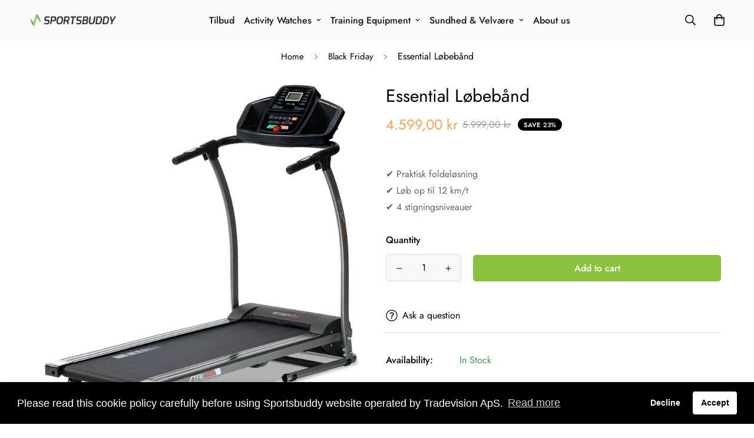

--- FILE ---
content_type: application/javascript
request_url: https://ecommplugins-trustboxsettings.trustpilot.com/sportsbuddyeu.myshopify.com.js?settings=1659287956373&shop=sportsbuddyeu.myshopify.com
body_size: 204
content:
const trustpilot_trustbox_settings = {"trustboxes":[],"activeTrustbox":0,"pageUrls":{"landing":"https://sportsbuddyeu.myshopify.com","category":"https://sportsbuddyeu.myshopify.com/collections/action-cam","product":"https://sportsbuddyeu.myshopify.com/products/balance-board"}};
dispatchEvent(new CustomEvent('trustpilotTrustboxSettingsLoaded'));

--- FILE ---
content_type: text/javascript; charset=utf-8
request_url: https://sportsbuddy.dk/en/cart/update.js
body_size: 487
content:
{"token":"hWN7qFeN55nZVxMldwngFal8?key=c0c1187a89dfac15704b0cb0429993ea","note":null,"attributes":{"language":"en"},"original_total_price":0,"total_price":0,"total_discount":0,"total_weight":0.0,"item_count":0,"items":[],"requires_shipping":false,"currency":"DKK","items_subtotal_price":0,"cart_level_discount_applications":[],"discount_codes":[],"items_changelog":{"added":[]}}

--- FILE ---
content_type: text/javascript
request_url: https://sportsbuddy.dk/cdn/shop/t/6/assets/lucky-wheel.min.js?v=115283675990238180961671644640
body_size: 38722
content:
/*! For license information please see lucky-wheel.min.js.LICENSE.txt */
!function(){var t={7345:function(t,e,r){"use strict";r.r(e);var i=r(4942),n=r(4558).MinimogSettings;const s=window.__i18n||new class{constructor(){var t=this;(0,i.Z)(this,"shop_locale",n.shop_locale?.current||"en"),(0,i.Z)(this,"locales",{default:{date_format:"MM/dd/yyyy",add_button:"Add",added_button:"Added",bundle_button:"Add selected item(s)",bundle_saved:"Saved",bundle_select:"Select",bundle_selected:"Selected",bundle_this_item:"This item",bundle_total:"Total price",checkout:"Checkout",discount_summary:"You will get <strong>{discount_value} OFF</strong> on each product",discount_title:"SPECIAL OFFER",free:"FREE",incart_title:'Customers also bought with "{product_title}"',prepurchase_added:"You just added",prepurchase_title:'Frequently bought with "{product_title}"',qty_discount_note:"on each product",qty_discount_title:"{item_count} item(s) get {discount_value} OFF",sizechart_button:"Size chart",field_name:"Enter your name",field_email:"Enter your email",field_birthday:"Date of birth",discount_noti:"* Discount will be calculated and applied at checkout",fox_discount_noti:"* You are entitled to 1 discount offer of <span>{price}</span> (<span>{discount_title}</span>). This offer <b>can't be combined</b> with any other discount you add here!",bis_open:"Notify me when available",bis_heading:"Back in stock alert 📬",bis_desc:"We will send you a notification as soon as this product is available again.",bis_submit:"Notify me",bis_email:"Your email",bis_name:"Your name",bis_phone:"Your phone number",bis_note:"Your note",bis_signup:"Email me with news and offers",bis_thankyou:"Thank you! We'll send you an email when this product is available!",preorder_discount_title:"🎁 Preorder now to get <strong>{discount_value} OFF</strong>",preorder_shipping_note:"🚚 Item will be delivered on or before <strong>{eta}</strong>",preorder_end_note:"🔥 Preorder will end at <strong>{end_time}</strong>"}}),(0,i.Z)(this,"tr",(function(e){let r=arguments.length>1&&void 0!==arguments[1]?arguments[1]:{};const{locales:i,shop_locale:n}=t;let s=i[n]?.[e]||i.default[e]||`Foxkit: translation missing for ${e}!`;const a=Object.keys(r);return a.length&&Object.entries(r).forEach((t=>{let[e,r]=t;return s=s.replace(`{${e}}`,r)})),s})),(0,i.Z)(this,"setLocales",((t,e)=>{this.locales[t]=e}))}};window.__i18n=window.__i18n||s,e.default=s},4558:function(t,e,r){"use strict";r.r(e),r.d(e,{MinimogEvents:function(){return n},MinimogTheme:function(){return s},MinimogSettings:function(){return a},MinimogStrings:function(){return o},MinimogLibs:function(){return l}});var i=r(8971);window.MinimogEvents=window.MinimogEvents||new i.Z,window._ThemeEvent=window.MinimogEvents;const n=window.MinimogEvents,s=window.MinimogTheme||{},a=window.MinimogSettings||{},o=window.MinimogStrings||{},l=window.MinimogLibs||{}},6295:function(t,e,r){"use strict";r.r(e);r(2422);e.default=new class{constructor(){return this.component=this.component.bind(this),this.component}component(t,e){for(var r=arguments.length,i=new Array(r>2?r-2:0),n=2;n<r;n++)i[n-2]=arguments[n];if("function"==typeof t)return t({...e,children:i});i&&(i=i.filter((t=>null!==t))),e&&(e.class&&(e.className=e.class),delete e.children);let s="fragment"!==t?function(t,e){e=e||{};let r=document.createElement(t);try{r=Object.assign(r,e)}catch{const t=Object.keys(e);for(let i=0;i<t.length;i++)"dataSet"!==e[i]&&r.setAttribute(t[i],e[t[i]])}return r}(t,e):document.createDocumentFragment();if(-1!==["svg","path","rect","text","circle","g"].indexOf(t)){s=document.createElementNS("http://www.w3.org/2000/svg",t);for(const t in e){const r="className"===t?"class":t;s.setAttribute(r,e[t])}}for(const t of i)Array.isArray(t)?s.append(...t):s.append(t);if(e?.dataSet)for(const t in e.dataSet)Object.prototype.hasOwnProperty.call(e.dataSet,t)&&(s.dataset[t]=e.dataSet[t]);return e&&!window.__aleartedJSXData&&Object.keys(e).find((t=>t.match(/^data-/)))&&(alert("Do not use data-* in your JSX component! Use dataSet instead!! - Check the console.trace for more info"),window.__aleartedJSXData=!0),e?.ref&&("function"==typeof e.ref?e.ref(s):e.ref=s),e?.on&&Object.entries(e.on).forEach((t=>{let[e,r]=t;s.addEventListener(e,r)})),e?.style&&Object.entries(e.style).forEach((t=>{let[e,r]=t;s.style.setProperty(e,r)})),s}}},8971:function(t,e,r){"use strict";r.d(e,{Z:function(){return i}});class i{constructor(){this.events={}}get evts(){return Object.keys(this.events)}subscribe(t,e){return this.events[t]=this.events[t]||[],this.events[t].push(e),()=>this.unSubscribe(t,e)}unSubscribe(t,e){const r=this.events[t];if(r&&Array.isArray(r))for(let t=0;t<r.length;t++)if(r[t]===e){r.splice(t,1);break}}emit(t){for(var e=arguments.length,r=new Array(e>1?e-1:0),i=1;i<e;i++)r[i-1]=arguments[i];(this.events[t]||[]).forEach((t=>{t(...r)}))}}},2727:function(t){"use strict";var e="%[a-f0-9]{2}",r=new RegExp(e,"gi"),i=new RegExp("("+e+")+","gi");function n(t,e){try{return decodeURIComponent(t.join(""))}catch(t){}if(1===t.length)return t;e=e||1;var r=t.slice(0,e),i=t.slice(e);return Array.prototype.concat.call([],n(r),n(i))}function s(t){try{return decodeURIComponent(t)}catch(s){for(var e=t.match(r),i=1;i<e.length;i++)e=(t=n(e,i).join("")).match(r);return t}}t.exports=function(t){if("string"!=typeof t)throw new TypeError("Expected `encodedURI` to be of type `string`, got `"+typeof t+"`");try{return t=t.replace(/\+/g," "),decodeURIComponent(t)}catch(e){return function(t){for(var e={"%FE%FF":"��","%FF%FE":"��"},r=i.exec(t);r;){try{e[r[0]]=decodeURIComponent(r[0])}catch(t){var n=s(r[0]);n!==r[0]&&(e[r[0]]=n)}r=i.exec(t)}e["%C2"]="�";for(var a=Object.keys(e),o=0;o<a.length;o++){var l=a[o];t=t.replace(new RegExp(l,"g"),e[l])}return t}(t)}}},5359:function(t){"use strict";t.exports=function(t,e){for(var r={},i=Object.keys(t),n=Array.isArray(e),s=0;s<i.length;s++){var a=i[s],o=t[a];(n?-1!==e.indexOf(a):e(a,o,t))&&(r[a]=o)}return r}},2422:function(){!function(){function t(){var t=Array.prototype.slice.call(arguments),e=document.createDocumentFragment();t.forEach((function(t){var r=t instanceof Node;e.appendChild(r?t:document.createTextNode(String(t)))})),this.appendChild(e)}[Element.prototype,Document.prototype,DocumentFragment.prototype].forEach((function(e){e.hasOwnProperty("append")||Object.defineProperty(e,"append",{configurable:!0,enumerable:!0,writable:!0,value:t})}))}()},7757:function(t,e,r){"use strict";const i=r(6990),n=r(2727),s=r(4468),a=r(5359);function o(t){if("string"!=typeof t||1!==t.length)throw new TypeError("arrayFormatSeparator must be single character string")}function l(t,e){return e.encode?e.strict?i(t):encodeURIComponent(t):t}function c(t,e){return e.decode?n(t):t}function u(t){return Array.isArray(t)?t.sort():"object"==typeof t?u(Object.keys(t)).sort(((t,e)=>Number(t)-Number(e))).map((e=>t[e])):t}function h(t){const e=t.indexOf("#");return-1!==e&&(t=t.slice(0,e)),t}function d(t){const e=(t=h(t)).indexOf("?");return-1===e?"":t.slice(e+1)}function f(t,e){return e.parseNumbers&&!Number.isNaN(Number(t))&&"string"==typeof t&&""!==t.trim()?t=Number(t):!e.parseBooleans||null===t||"true"!==t.toLowerCase()&&"false"!==t.toLowerCase()||(t="true"===t.toLowerCase()),t}function p(t,e){o((e=Object.assign({decode:!0,sort:!0,arrayFormat:"none",arrayFormatSeparator:",",parseNumbers:!1,parseBooleans:!1},e)).arrayFormatSeparator);const r=function(t){let e;switch(t.arrayFormat){case"index":return(t,r,i)=>{e=/\[(\d*)\]$/.exec(t),t=t.replace(/\[\d*\]$/,""),e?(void 0===i[t]&&(i[t]={}),i[t][e[1]]=r):i[t]=r};case"bracket":return(t,r,i)=>{e=/(\[\])$/.exec(t),t=t.replace(/\[\]$/,""),e?void 0!==i[t]?i[t]=[].concat(i[t],r):i[t]=[r]:i[t]=r};case"comma":case"separator":return(e,r,i)=>{const n="string"==typeof r&&r.includes(t.arrayFormatSeparator),s="string"==typeof r&&!n&&c(r,t).includes(t.arrayFormatSeparator);r=s?c(r,t):r;const a=n||s?r.split(t.arrayFormatSeparator).map((e=>c(e,t))):null===r?r:c(r,t);i[e]=a};default:return(t,e,r)=>{void 0!==r[t]?r[t]=[].concat(r[t],e):r[t]=e}}}(e),i=Object.create(null);if("string"!=typeof t)return i;if(!(t=t.trim().replace(/^[?#&]/,"")))return i;for(const n of t.split("&")){if(""===n)continue;let[t,a]=s(e.decode?n.replace(/\+/g," "):n,"=");a=void 0===a?null:["comma","separator"].includes(e.arrayFormat)?a:c(a,e),r(c(t,e),a,i)}for(const t of Object.keys(i)){const r=i[t];if("object"==typeof r&&null!==r)for(const t of Object.keys(r))r[t]=f(r[t],e);else i[t]=f(r,e)}return!1===e.sort?i:(!0===e.sort?Object.keys(i).sort():Object.keys(i).sort(e.sort)).reduce(((t,e)=>{const r=i[e];return Boolean(r)&&"object"==typeof r&&!Array.isArray(r)?t[e]=u(r):t[e]=r,t}),Object.create(null))}e.extract=d,e.parse=p,e.stringify=(t,e)=>{if(!t)return"";o((e=Object.assign({encode:!0,strict:!0,arrayFormat:"none",arrayFormatSeparator:","},e)).arrayFormatSeparator);const r=r=>e.skipNull&&null==t[r]||e.skipEmptyString&&""===t[r],i=function(t){switch(t.arrayFormat){case"index":return e=>(r,i)=>{const n=r.length;return void 0===i||t.skipNull&&null===i||t.skipEmptyString&&""===i?r:null===i?[...r,[l(e,t),"[",n,"]"].join("")]:[...r,[l(e,t),"[",l(n,t),"]=",l(i,t)].join("")]};case"bracket":return e=>(r,i)=>void 0===i||t.skipNull&&null===i||t.skipEmptyString&&""===i?r:null===i?[...r,[l(e,t),"[]"].join("")]:[...r,[l(e,t),"[]=",l(i,t)].join("")];case"comma":case"separator":return e=>(r,i)=>null==i||0===i.length?r:0===r.length?[[l(e,t),"=",l(i,t)].join("")]:[[r,l(i,t)].join(t.arrayFormatSeparator)];default:return e=>(r,i)=>void 0===i||t.skipNull&&null===i||t.skipEmptyString&&""===i?r:null===i?[...r,l(e,t)]:[...r,[l(e,t),"=",l(i,t)].join("")]}}(e),n={};for(const e of Object.keys(t))r(e)||(n[e]=t[e]);const s=Object.keys(n);return!1!==e.sort&&s.sort(e.sort),s.map((r=>{const n=t[r];return void 0===n?"":null===n?l(r,e):Array.isArray(n)?n.reduce(i(r),[]).join("&"):l(r,e)+"="+l(n,e)})).filter((t=>t.length>0)).join("&")},e.parseUrl=(t,e)=>{e=Object.assign({decode:!0},e);const[r,i]=s(t,"#");return Object.assign({url:r.split("?")[0]||"",query:p(d(t),e)},e&&e.parseFragmentIdentifier&&i?{fragmentIdentifier:c(i,e)}:{})},e.stringifyUrl=(t,r)=>{r=Object.assign({encode:!0,strict:!0},r);const i=h(t.url).split("?")[0]||"",n=e.extract(t.url),s=e.parse(n,{sort:!1}),a=Object.assign(s,t.query);let o=e.stringify(a,r);o&&(o=`?${o}`);let c=function(t){let e="";const r=t.indexOf("#");return-1!==r&&(e=t.slice(r)),e}(t.url);return t.fragmentIdentifier&&(c=`#${l(t.fragmentIdentifier,r)}`),`${i}${o}${c}`},e.pick=(t,r,i)=>{i=Object.assign({parseFragmentIdentifier:!0},i);const{url:n,query:s,fragmentIdentifier:o}=e.parseUrl(t,i);return e.stringifyUrl({url:n,query:a(s,r),fragmentIdentifier:o},i)},e.exclude=(t,r,i)=>{const n=Array.isArray(r)?t=>!r.includes(t):(t,e)=>!r(t,e);return e.pick(t,n,i)}},643:function(t){var e="complete",r="canceled";function i(t,e,r){Math.max(0,e),Math.max(0,r),t.self===t?t.scrollTo(e,r):(t.scrollLeft=e,t.scrollTop=r)}function n(t){var r=t._scrollSettings;if(r){var s=r.maxSynchronousAlignments,a=function(t,e){var r,i,n,s,a,o,l,c=t.align,u=t.target.getBoundingClientRect(),h=c&&null!=c.left?c.left:.5,d=c&&null!=c.top?c.top:.5,f=c&&null!=c.leftOffset?c.leftOffset:0,p=c&&null!=c.topOffset?c.topOffset:0,_=h,m=d;if(t.isWindow(e))o=Math.min(u.width,e.innerWidth),l=Math.min(u.height,e.innerHeight),i=u.left+e.pageXOffset-e.innerWidth*_+o*_,n=u.top+e.pageYOffset-e.innerHeight*m+l*m,i-=f,n-=p,i=t.align.lockX?e.pageXOffset:i,n=t.align.lockY?e.pageYOffset:n,s=i-e.pageXOffset,a=n-e.pageYOffset;else{o=u.width,l=u.height,r=e.getBoundingClientRect();var g=u.left-(r.left-e.scrollLeft),y=u.top-(r.top-e.scrollTop);i=g+o*_-e.clientWidth*_,n=y+l*m-e.clientHeight*m,i-=f,n-=p,i=Math.max(Math.min(i,e.scrollWidth-e.clientWidth),0),n=Math.max(Math.min(n,e.scrollHeight-e.clientHeight),0),i=t.align.lockX?e.scrollLeft:i,n=t.align.lockY?e.scrollTop:n,s=i-e.scrollLeft,a=n-e.scrollTop}return{x:i,y:n,differenceX:s,differenceY:a}}(r,t),o=Date.now()-r.startTime,l=Math.min(1/r.time*o,1);if(r.endIterations>=s)return i(t,a.x,a.y),t._scrollSettings=null,r.end(e);var c=1-r.ease(l);if(i(t,a.x-a.differenceX*c,a.y-a.differenceY*c),o>=r.time)return r.endIterations++,r.scrollAncestor&&n(r.scrollAncestor),void n(t);!function(t){if("requestAnimationFrame"in window)return window.requestAnimationFrame(t);setTimeout(t,16)}(n.bind(null,t))}}function s(t){return t.self===t}function a(t){return"pageXOffset"in t||(t.scrollHeight!==t.clientHeight||t.scrollWidth!==t.clientWidth)&&"hidden"!==getComputedStyle(t).overflow}function o(){return!0}function l(t){if(t.assignedSlot)return l(t.assignedSlot);if(t.parentElement)return"BODY"===t.parentElement.tagName?t.parentElement.ownerDocument.defaultView||t.parentElement.ownerDocument.ownerWindow:t.parentElement;if(t.getRootNode){var e=t.getRootNode();if(11===e.nodeType)return e.host}}t.exports=function(t,i,c){if(t){"function"==typeof i&&(c=i,i=null),i||(i={}),i.time=isNaN(i.time)?1e3:i.time,i.ease=i.ease||function(t){return 1-Math.pow(1-t,t/2)},i.align=i.align||{};var u=l(t),h=1,d=i.validTarget||o,f=i.isScrollable;i.debug;for(var p=[];u;)if(i.debug,d(u,h)&&(f?f(u,a):a(u))&&(h++,p.push(u)),!(u=l(u))){_(e);break}return p.reduce(((e,a,o)=>function(t,e,i,a,o){var l,c=!e._scrollSettings,u=e._scrollSettings,h=Date.now(),d={passive:!0};function f(t){e._scrollSettings=null,e.parentElement&&e.parentElement._scrollSettings&&e.parentElement._scrollSettings.end(t),i.debug,o(t),l&&(e.removeEventListener("touchstart",l,d),e.removeEventListener("wheel",l,d))}u&&u.end(r);var p=i.maxSynchronousAlignments;return null==p&&(p=3),e._scrollSettings={startTime:h,endIterations:0,target:t,time:i.time,ease:i.ease,align:i.align,isWindow:i.isWindow||s,maxSynchronousAlignments:p,end:f,scrollAncestor:a},"cancellable"in i&&!i.cancellable||(l=f.bind(null,r),e.addEventListener("touchstart",l,d),e.addEventListener("wheel",l,d)),c&&n(e),l}(t,a,i,p[o+1],_)),null)}function _(t){--h||c&&c(t)}}},4468:function(t){"use strict";t.exports=(t,e)=>{if("string"!=typeof t||"string"!=typeof e)throw new TypeError("Expected the arguments to be of type `string`");if(""===e)return[t];const r=t.indexOf(e);return-1===r?[t]:[t.slice(0,r),t.slice(r+e.length)]}},6990:function(t){"use strict";t.exports=t=>encodeURIComponent(t).replace(/[!'()*]/g,(t=>`%${t.charCodeAt(0).toString(16).toUpperCase()}`))},4942:function(t,e,r){"use strict";function i(t,e,r){return e in t?Object.defineProperty(t,e,{value:r,enumerable:!0,configurable:!0,writable:!0}):t[e]=r,t}r.d(e,{Z:function(){return i}})}},e={};function r(i){var n=e[i];if(void 0!==n)return n.exports;var s=e[i]={exports:{}};return t[i](s,s.exports,r),s.exports}r.n=function(t){var e=t&&t.__esModule?function(){return t.default}:function(){return t};return r.d(e,{a:e}),e},r.d=function(t,e){for(var i in e)r.o(e,i)&&!r.o(t,i)&&Object.defineProperty(t,i,{enumerable:!0,get:e[i]})},r.o=function(t,e){return Object.prototype.hasOwnProperty.call(t,e)},r.r=function(t){"undefined"!=typeof Symbol&&Symbol.toStringTag&&Object.defineProperty(t,Symbol.toStringTag,{value:"Module"}),Object.defineProperty(t,"__esModule",{value:!0})},function(){"use strict";var t=r(4942);function e(t){if(void 0===t)throw new ReferenceError("this hasn't been initialised - super() hasn't been called");return t}function i(t,e){t.prototype=Object.create(e.prototype),t.prototype.constructor=t,t.__proto__=e}var n,s,a,o,l,c,u,h,d,f,p,_,m,g,y,v,w,b,x,k,T,M,O,S,A,C,z,E,N={autoSleep:120,force3D:"auto",nullTargetWarn:1,units:{lineHeight:""}},F={duration:.5,overwrite:!1,delay:0},D=1e8,L=1e-8,P=2*Math.PI,R=P/4,j=0,B=Math.sqrt,I=Math.cos,U=Math.sin,Y=function(t){return"string"==typeof t},q=function(t){return"function"==typeof t},Z=function(t){return"number"==typeof t},W=function(t){return void 0===t},X=function(t){return"object"==typeof t},$=function(t){return!1!==t},H=function(){return"undefined"!=typeof window},V=function(t){return q(t)||Y(t)},K="function"==typeof ArrayBuffer&&ArrayBuffer.isView||function(){},J=Array.isArray,Q=/(?:-?\.?\d|\.)+/gi,G=/[-+=.]*\d+[.e\-+]*\d*[e\-+]*\d*/g,tt=/[-+=.]*\d+[.e-]*\d*[a-z%]*/g,et=/[-+=.]*\d+\.?\d*(?:e-|e\+)?\d*/gi,rt=/[+-]=-?[.\d]+/,it=/[^,'"\[\]\s]+/gi,nt=/[\d.+\-=]+(?:e[-+]\d*)*/i,st={},at={},ot=function(t){return(at=Et(t,st))&&vr},lt=function(t,e){return!e&&void 0},ct=function(t,e){return t&&(st[t]=e)&&at&&(at[t]=e)||st},ut=function(){return 0},ht={},dt=[],ft={},pt={},_t={},mt=30,gt=[],yt="",vt=function(t){var e,r,i=t[0];if(X(i)||q(i)||(t=[t]),!(e=(i._gsap||{}).harness)){for(r=gt.length;r--&&!gt[r].targetTest(i););e=gt[r]}for(r=t.length;r--;)t[r]&&(t[r]._gsap||(t[r]._gsap=new qe(t[r],e)))||t.splice(r,1);return t},wt=function(t){return t._gsap||vt(le(t))[0]._gsap},bt=function(t,e,r){return(r=t[e])&&q(r)?t[e]():W(r)&&t.getAttribute&&t.getAttribute(e)||r},xt=function(t,e){return(t=t.split(",")).forEach(e)||t},kt=function(t){return Math.round(1e5*t)/1e5||0},Tt=function(t){return Math.round(1e7*t)/1e7||0},Mt=function(t,e){for(var r=e.length,i=0;t.indexOf(e[i])<0&&++i<r;);return i<r},Ot=function(){var t,e,r=dt.length,i=dt.slice(0);for(ft={},dt.length=0,t=0;t<r;t++)(e=i[t])&&e._lazy&&(e.render(e._lazy[0],e._lazy[1],!0)._lazy=0)},St=function(t,e,r,i){dt.length&&Ot(),t.render(e,r,i),dt.length&&Ot()},At=function(t){var e=parseFloat(t);return(e||0===e)&&(t+"").match(it).length<2?e:Y(t)?t.trim():t},Ct=function(t){return t},zt=function(t,e){for(var r in e)r in t||(t[r]=e[r]);return t},Et=function(t,e){for(var r in e)t[r]=e[r];return t},Nt=function t(e,r){for(var i in r)"__proto__"!==i&&"constructor"!==i&&"prototype"!==i&&(e[i]=X(r[i])?t(e[i]||(e[i]={}),r[i]):r[i]);return e},Ft=function(t,e){var r,i={};for(r in t)r in e||(i[r]=t[r]);return i},Dt=function(t){var e,r=t.parent||s,i=t.keyframes?(e=J(t.keyframes),function(t,r){for(var i in r)i in t||"duration"===i&&e||"ease"===i||(t[i]=r[i])}):zt;if($(t.inherit))for(;r;)i(t,r.vars.defaults),r=r.parent||r._dp;return t},Lt=function(t,e,r,i){void 0===r&&(r="_first"),void 0===i&&(i="_last");var n=e._prev,s=e._next;n?n._next=s:t[r]===e&&(t[r]=s),s?s._prev=n:t[i]===e&&(t[i]=n),e._next=e._prev=e.parent=null},Pt=function(t,e){t.parent&&(!e||t.parent.autoRemoveChildren)&&t.parent.remove(t),t._act=0},Rt=function(t,e){if(t&&(!e||e._end>t._dur||e._start<0))for(var r=t;r;)r._dirty=1,r=r.parent;return t},jt=function(t){for(var e=t.parent;e&&e.parent;)e._dirty=1,e.totalDuration(),e=e.parent;return t},Bt=function t(e){return!e||e._ts&&t(e.parent)},It=function(t){return t._repeat?Ut(t._tTime,t=t.duration()+t._rDelay)*t:0},Ut=function(t,e){var r=Math.floor(t/=e);return t&&r===t?r-1:r},Yt=function(t,e){return(t-e._start)*e._ts+(e._ts>=0?0:e._dirty?e.totalDuration():e._tDur)},qt=function(t){return t._end=Tt(t._start+(t._tDur/Math.abs(t._ts||t._rts||L)||0))},Zt=function(t,e){var r=t._dp;return r&&r.smoothChildTiming&&t._ts&&(t._start=Tt(r._time-(t._ts>0?e/t._ts:((t._dirty?t.totalDuration():t._tDur)-e)/-t._ts)),qt(t),r._dirty||Rt(r,t)),t},Wt=function(t,e){var r;if((e._time||e._initted&&!e._dur)&&(r=Yt(t.rawTime(),e),(!e._dur||ie(0,e.totalDuration(),r)-e._tTime>L)&&e.render(r,!0)),Rt(t,e)._dp&&t._initted&&t._time>=t._dur&&t._ts){if(t._dur<t.duration())for(r=t;r._dp;)r.rawTime()>=0&&r.totalTime(r._tTime),r=r._dp;t._zTime=-1e-8}},Xt=function(t,e,r,i){return e.parent&&Pt(e),e._start=Tt((Z(r)?r:r||t!==s?te(t,r,e):t._time)+e._delay),e._end=Tt(e._start+(e.totalDuration()/Math.abs(e.timeScale())||0)),function(t,e,r,i,n){void 0===r&&(r="_first"),void 0===i&&(i="_last");var s,a=t[i];if(n)for(s=e[n];a&&a[n]>s;)a=a._prev;a?(e._next=a._next,a._next=e):(e._next=t[r],t[r]=e),e._next?e._next._prev=e:t[i]=e,e._prev=a,e.parent=e._dp=t}(t,e,"_first","_last",t._sort?"_start":0),Kt(e)||(t._recent=e),i||Wt(t,e),t},$t=function(t,e){return st.ScrollTrigger?st.ScrollTrigger.create(e,t):void 0},Ht=function(t,e,r,i){return Ke(t,e),t._initted?!r&&t._pt&&(t._dur&&!1!==t.vars.lazy||!t._dur&&t.vars.lazy)&&u!==ze.frame?(dt.push(t),t._lazy=[e,i],1):void 0:1},Vt=function t(e){var r=e.parent;return r&&r._ts&&r._initted&&!r._lock&&(r.rawTime()<0||t(r))},Kt=function(t){var e=t.data;return"isFromStart"===e||"isStart"===e},Jt=function(t,e,r,i){var n=t._repeat,s=Tt(e)||0,a=t._tTime/t._tDur;return a&&!i&&(t._time*=s/t._dur),t._dur=s,t._tDur=n?n<0?1e10:Tt(s*(n+1)+t._rDelay*n):s,a>0&&!i?Zt(t,t._tTime=t._tDur*a):t.parent&&qt(t),r||Rt(t.parent,t),t},Qt=function(t){return t instanceof We?Rt(t):Jt(t,t._dur)},Gt={_start:0,endTime:ut,totalDuration:ut},te=function t(e,r,i){var n,s,a,o=e.labels,l=e._recent||Gt,c=e.duration()>=D?l.endTime(!1):e._dur;return Y(r)&&(isNaN(r)||r in o)?(s=r.charAt(0),a="%"===r.substr(-1),n=r.indexOf("="),"<"===s||">"===s?(n>=0&&(r=r.replace(/=/,"")),("<"===s?l._start:l.endTime(l._repeat>=0))+(parseFloat(r.substr(1))||0)*(a?(n<0?l:i).totalDuration()/100:1)):n<0?(r in o||(o[r]=c),o[r]):(s=parseFloat(r.charAt(n-1)+r.substr(n+1)),a&&i&&(s=s/100*(J(i)?i[0]:i).totalDuration()),n>1?t(e,r.substr(0,n-1),i)+s:c+s)):null==r?c:+r},ee=function(t,e,r){var i,n,s=Z(e[1]),a=(s?2:1)+(t<2?0:1),o=e[a];if(s&&(o.duration=e[1]),o.parent=r,t){for(i=o,n=r;n&&!("immediateRender"in i);)i=n.vars.defaults||{},n=$(n.vars.inherit)&&n.parent;o.immediateRender=$(i.immediateRender),t<2?o.runBackwards=1:o.startAt=e[a-1]}return new er(e[0],o,e[a+1])},re=function(t,e){return t||0===t?e(t):e},ie=function(t,e,r){return r<t?t:r>e?e:r},ne=function(t,e){return Y(t)&&(e=nt.exec(t))?t.substr(e.index+e[0].length):""},se=[].slice,ae=function(t,e){return t&&X(t)&&"length"in t&&(!e&&!t.length||t.length-1 in t&&X(t[0]))&&!t.nodeType&&t!==a},oe=function(t,e,r){return void 0===r&&(r=[]),t.forEach((function(t){var i;return Y(t)&&!e||ae(t,1)?(i=r).push.apply(i,le(t)):r.push(t)}))||r},le=function(t,e,r){return!Y(t)||r||!o&&Ee()?J(t)?oe(t,r):ae(t)?se.call(t,0):t?[t]:[]:se.call((e||l).querySelectorAll(t),0)},ce=function(t){return t.sort((function(){return.5-Math.random()}))},ue=function(t){if(q(t))return t;var e=X(t)?t:{each:t},r=je(e.ease),i=e.from||0,n=parseFloat(e.base)||0,s={},a=i>0&&i<1,o=isNaN(i)||a,l=e.axis,c=i,u=i;return Y(i)?c=u={center:.5,edges:.5,end:1}[i]||0:!a&&o&&(c=i[0],u=i[1]),function(t,a,h){var d,f,p,_,m,g,y,v,w,b=(h||e).length,x=s[b];if(!x){if(!(w="auto"===e.grid?0:(e.grid||[1,D])[1])){for(y=-D;y<(y=h[w++].getBoundingClientRect().left)&&w<b;);w--}for(x=s[b]=[],d=o?Math.min(w,b)*c-.5:i%w,f=w===D?0:o?b*u/w-.5:i/w|0,y=0,v=D,g=0;g<b;g++)p=g%w-d,_=f-(g/w|0),x[g]=m=l?Math.abs("y"===l?_:p):B(p*p+_*_),m>y&&(y=m),m<v&&(v=m);"random"===i&&ce(x),x.max=y-v,x.min=v,x.v=b=(parseFloat(e.amount)||parseFloat(e.each)*(w>b?b-1:l?"y"===l?b/w:w:Math.max(w,b/w))||0)*("edges"===i?-1:1),x.b=b<0?n-b:n,x.u=ne(e.amount||e.each)||0,r=r&&b<0?Pe(r):r}return b=(x[t]-x.min)/x.max||0,Tt(x.b+(r?r(b):b)*x.v)+x.u}},he=function(t){var e=Math.pow(10,((t+"").split(".")[1]||"").length);return function(r){var i=Math.round(parseFloat(r)/t)*t*e;return(i-i%1)/e+(Z(r)?0:ne(r))}},de=function(t,e){var r,i,n=J(t);return!n&&X(t)&&(r=n=t.radius||D,t.values?(t=le(t.values),(i=!Z(t[0]))&&(r*=r)):t=he(t.increment)),re(e,n?q(t)?function(e){return i=t(e),Math.abs(i-e)<=r?i:e}:function(e){for(var n,s,a=parseFloat(i?e.x:e),o=parseFloat(i?e.y:0),l=D,c=0,u=t.length;u--;)(n=i?(n=t[u].x-a)*n+(s=t[u].y-o)*s:Math.abs(t[u]-a))<l&&(l=n,c=u);return c=!r||l<=r?t[c]:e,i||c===e||Z(e)?c:c+ne(e)}:he(t))},fe=function(t,e,r,i){return re(J(t)?!e:!0===r?!!(r=0):!i,(function(){return J(t)?t[~~(Math.random()*t.length)]:(r=r||1e-5)&&(i=r<1?Math.pow(10,(r+"").length-2):1)&&Math.floor(Math.round((t-r/2+Math.random()*(e-t+.99*r))/r)*r*i)/i}))},pe=function(t,e,r){return re(r,(function(r){return t[~~e(r)]}))},_e=function(t){for(var e,r,i,n,s=0,a="";~(e=t.indexOf("random(",s));)i=t.indexOf(")",e),n="["===t.charAt(e+7),r=t.substr(e+7,i-e-7).match(n?it:Q),a+=t.substr(s,e-s)+fe(n?r:+r[0],n?0:+r[1],+r[2]||1e-5),s=i+1;return a+t.substr(s,t.length-s)},me=function(t,e,r,i,n){var s=e-t,a=i-r;return re(n,(function(e){return r+((e-t)/s*a||0)}))},ge=function(t,e,r){var i,n,s,a=t.labels,o=D;for(i in a)(n=a[i]-e)<0==!!r&&n&&o>(n=Math.abs(n))&&(s=i,o=n);return s},ye=function(t,e,r){var i,n,s=t.vars,a=s[e];if(a)return i=s[e+"Params"],n=s.callbackScope||t,r&&dt.length&&Ot(),i?a.apply(n,i):a.call(n)},ve=function(t){return Pt(t),t.scrollTrigger&&t.scrollTrigger.kill(!1),t.progress()<1&&ye(t,"onInterrupt"),t},we=function(t){var e=(t=!t.name&&t.default||t).name,r=q(t),i=e&&!r&&t.init?function(){this._props=[]}:t,n={init:ut,render:ur,add:He,kill:dr,modifier:hr,rawVars:0},s={targetTest:0,get:0,getSetter:ar,aliases:{},register:0};if(Ee(),t!==i){if(pt[e])return;zt(i,zt(Ft(t,n),s)),Et(i.prototype,Et(n,Ft(t,s))),pt[i.prop=e]=i,t.targetTest&&(gt.push(i),ht[e]=1),e=("css"===e?"CSS":e.charAt(0).toUpperCase()+e.substr(1))+"Plugin"}ct(e,i),t.register&&t.register(vr,i,_r)},be=255,xe={aqua:[0,be,be],lime:[0,be,0],silver:[192,192,192],black:[0,0,0],maroon:[128,0,0],teal:[0,128,128],blue:[0,0,be],navy:[0,0,128],white:[be,be,be],olive:[128,128,0],yellow:[be,be,0],orange:[be,165,0],gray:[128,128,128],purple:[128,0,128],green:[0,128,0],red:[be,0,0],pink:[be,192,203],cyan:[0,be,be],transparent:[be,be,be,0]},ke=function(t,e,r){return(6*(t+=t<0?1:t>1?-1:0)<1?e+(r-e)*t*6:t<.5?r:3*t<2?e+(r-e)*(2/3-t)*6:e)*be+.5|0},Te=function(t,e,r){var i,n,s,a,o,l,c,u,h,d,f=t?Z(t)?[t>>16,t>>8&be,t&be]:0:xe.black;if(!f){if(","===t.substr(-1)&&(t=t.substr(0,t.length-1)),xe[t])f=xe[t];else if("#"===t.charAt(0)){if(t.length<6&&(i=t.charAt(1),n=t.charAt(2),s=t.charAt(3),t="#"+i+i+n+n+s+s+(5===t.length?t.charAt(4)+t.charAt(4):"")),9===t.length)return[(f=parseInt(t.substr(1,6),16))>>16,f>>8&be,f&be,parseInt(t.substr(7),16)/255];f=[(t=parseInt(t.substr(1),16))>>16,t>>8&be,t&be]}else if("hsl"===t.substr(0,3))if(f=d=t.match(Q),e){if(~t.indexOf("="))return f=t.match(G),r&&f.length<4&&(f[3]=1),f}else a=+f[0]%360/360,o=+f[1]/100,i=2*(l=+f[2]/100)-(n=l<=.5?l*(o+1):l+o-l*o),f.length>3&&(f[3]*=1),f[0]=ke(a+1/3,i,n),f[1]=ke(a,i,n),f[2]=ke(a-1/3,i,n);else f=t.match(Q)||xe.transparent;f=f.map(Number)}return e&&!d&&(i=f[0]/be,n=f[1]/be,s=f[2]/be,l=((c=Math.max(i,n,s))+(u=Math.min(i,n,s)))/2,c===u?a=o=0:(h=c-u,o=l>.5?h/(2-c-u):h/(c+u),a=c===i?(n-s)/h+(n<s?6:0):c===n?(s-i)/h+2:(i-n)/h+4,a*=60),f[0]=~~(a+.5),f[1]=~~(100*o+.5),f[2]=~~(100*l+.5)),r&&f.length<4&&(f[3]=1),f},Me=function(t){var e=[],r=[],i=-1;return t.split(Se).forEach((function(t){var n=t.match(tt)||[];e.push.apply(e,n),r.push(i+=n.length+1)})),e.c=r,e},Oe=function(t,e,r){var i,n,s,a,o="",l=(t+o).match(Se),c=e?"hsla(":"rgba(",u=0;if(!l)return t;if(l=l.map((function(t){return(t=Te(t,e,1))&&c+(e?t[0]+","+t[1]+"%,"+t[2]+"%,"+t[3]:t.join(","))+")"})),r&&(s=Me(t),(i=r.c).join(o)!==s.c.join(o)))for(a=(n=t.replace(Se,"1").split(tt)).length-1;u<a;u++)o+=n[u]+(~i.indexOf(u)?l.shift()||c+"0,0,0,0)":(s.length?s:l.length?l:r).shift());if(!n)for(a=(n=t.split(Se)).length-1;u<a;u++)o+=n[u]+l[u];return o+n[a]},Se=function(){var t,e="(?:\\b(?:(?:rgb|rgba|hsl|hsla)\\(.+?\\))|\\B#(?:[0-9a-f]{3,4}){1,2}\\b";for(t in xe)e+="|"+t+"\\b";return new RegExp(e+")","gi")}(),Ae=/hsl[a]?\(/,Ce=function(t){var e,r=t.join(" ");if(Se.lastIndex=0,Se.test(r))return e=Ae.test(r),t[1]=Oe(t[1],e),t[0]=Oe(t[0],e,Me(t[1])),!0},ze=(v=Date.now,w=500,b=33,x=v(),k=x,M=T=1e3/240,S=function t(e){var r,i,n,s,a=v()-k,o=!0===e;if(a>w&&(x+=a-b),((r=(n=(k+=a)-x)-M)>0||o)&&(s=++m.frame,g=n-1e3*m.time,m.time=n/=1e3,M+=r+(r>=T?4:T-r),i=1),o||(f=p(t)),i)for(y=0;y<O.length;y++)O[y](n,g,s,e)},m={time:0,frame:0,tick:function(){S(!0)},deltaRatio:function(t){return g/(1e3/(t||60))},wake:function(){c&&(!o&&H()&&(a=o=window,l=a.document||{},st.gsap=vr,(a.gsapVersions||(a.gsapVersions=[])).push(vr.version),ot(at||a.GreenSockGlobals||!a.gsap&&a||{}),_=a.requestAnimationFrame),f&&m.sleep(),p=_||function(t){return setTimeout(t,M-1e3*m.time+1|0)},d=1,S(2))},sleep:function(){(_?a.cancelAnimationFrame:clearTimeout)(f),d=0,p=ut},lagSmoothing:function(t,e){w=t||1e8,b=Math.min(e,w,0)},fps:function(t){T=1e3/(t||240),M=1e3*m.time+T},add:function(t){O.indexOf(t)<0&&O.push(t),Ee()},remove:function(t,e){~(e=O.indexOf(t))&&O.splice(e,1)&&y>=e&&y--},_listeners:O=[]}),Ee=function(){return!d&&ze.wake()},Ne={},Fe=/^[\d.\-M][\d.\-,\s]/,De=/["']/g,Le=function(t){for(var e,r,i,n={},s=t.substr(1,t.length-3).split(":"),a=s[0],o=1,l=s.length;o<l;o++)r=s[o],e=o!==l-1?r.lastIndexOf(","):r.length,i=r.substr(0,e),n[a]=isNaN(i)?i.replace(De,"").trim():+i,a=r.substr(e+1).trim();return n},Pe=function(t){return function(e){return 1-t(1-e)}},Re=function t(e,r){for(var i,n=e._first;n;)n instanceof We?t(n,r):!n.vars.yoyoEase||n._yoyo&&n._repeat||n._yoyo===r||(n.timeline?t(n.timeline,r):(i=n._ease,n._ease=n._yEase,n._yEase=i,n._yoyo=r)),n=n._next},je=function(t,e){return t&&(q(t)?t:Ne[t]||function(t){var e,r,i,n,s=(t+"").split("("),a=Ne[s[0]];return a&&s.length>1&&a.config?a.config.apply(null,~t.indexOf("{")?[Le(s[1])]:(e=t,r=e.indexOf("(")+1,i=e.indexOf(")"),n=e.indexOf("(",r),e.substring(r,~n&&n<i?e.indexOf(")",i+1):i)).split(",").map(At)):Ne._CE&&Fe.test(t)?Ne._CE("",t):a}(t))||e},Be=function(t,e,r,i){void 0===r&&(r=function(t){return 1-e(1-t)}),void 0===i&&(i=function(t){return t<.5?e(2*t)/2:1-e(2*(1-t))/2});var n,s={easeIn:e,easeOut:r,easeInOut:i};return xt(t,(function(t){for(var e in Ne[t]=st[t]=s,Ne[n=t.toLowerCase()]=r,s)Ne[n+("easeIn"===e?".in":"easeOut"===e?".out":".inOut")]=Ne[t+"."+e]=s[e]})),s},Ie=function(t){return function(e){return e<.5?(1-t(1-2*e))/2:.5+t(2*(e-.5))/2}},Ue=function t(e,r,i){var n=r>=1?r:1,s=(i||(e?.3:.45))/(r<1?r:1),a=s/P*(Math.asin(1/n)||0),o=function(t){return 1===t?1:n*Math.pow(2,-10*t)*U((t-a)*s)+1},l="out"===e?o:"in"===e?function(t){return 1-o(1-t)}:Ie(o);return s=P/s,l.config=function(r,i){return t(e,r,i)},l},Ye=function t(e,r){void 0===r&&(r=1.70158);var i=function(t){return t?--t*t*((r+1)*t+r)+1:0},n="out"===e?i:"in"===e?function(t){return 1-i(1-t)}:Ie(i);return n.config=function(r){return t(e,r)},n};xt("Linear,Quad,Cubic,Quart,Quint,Strong",(function(t,e){var r=e<5?e+1:e;Be(t+",Power"+(r-1),e?function(t){return Math.pow(t,r)}:function(t){return t},(function(t){return 1-Math.pow(1-t,r)}),(function(t){return t<.5?Math.pow(2*t,r)/2:1-Math.pow(2*(1-t),r)/2}))})),Ne.Linear.easeNone=Ne.none=Ne.Linear.easeIn,Be("Elastic",Ue("in"),Ue("out"),Ue()),A=7.5625,z=1/(C=2.75),Be("Bounce",(function(t){return 1-E(1-t)}),E=function(t){return t<z?A*t*t:t<.7272727272727273?A*Math.pow(t-1.5/C,2)+.75:t<.9090909090909092?A*(t-=2.25/C)*t+.9375:A*Math.pow(t-2.625/C,2)+.984375}),Be("Expo",(function(t){return t?Math.pow(2,10*(t-1)):0})),Be("Circ",(function(t){return-(B(1-t*t)-1)})),Be("Sine",(function(t){return 1===t?1:1-I(t*R)})),Be("Back",Ye("in"),Ye("out"),Ye()),Ne.SteppedEase=Ne.steps=st.SteppedEase={config:function(t,e){void 0===t&&(t=1);var r=1/t,i=t+(e?0:1),n=e?1:0;return function(t){return((i*ie(0,.99999999,t)|0)+n)*r}}},F.ease=Ne["quad.out"],xt("onComplete,onUpdate,onStart,onRepeat,onReverseComplete,onInterrupt",(function(t){return yt+=t+","+t+"Params,"}));var qe=function(t,e){this.id=j++,t._gsap=this,this.target=t,this.harness=e,this.get=e?e.get:bt,this.set=e?e.getSetter:ar},Ze=function(){function t(t){this.vars=t,this._delay=+t.delay||0,(this._repeat=t.repeat===1/0?-2:t.repeat||0)&&(this._rDelay=t.repeatDelay||0,this._yoyo=!!t.yoyo||!!t.yoyoEase),this._ts=1,Jt(this,+t.duration,1,1),this.data=t.data,d||ze.wake()}var e=t.prototype;return e.delay=function(t){return t||0===t?(this.parent&&this.parent.smoothChildTiming&&this.startTime(this._start+t-this._delay),this._delay=t,this):this._delay},e.duration=function(t){return arguments.length?this.totalDuration(this._repeat>0?t+(t+this._rDelay)*this._repeat:t):this.totalDuration()&&this._dur},e.totalDuration=function(t){return arguments.length?(this._dirty=0,Jt(this,this._repeat<0?t:(t-this._repeat*this._rDelay)/(this._repeat+1))):this._tDur},e.totalTime=function(t,e){if(Ee(),!arguments.length)return this._tTime;var r=this._dp;if(r&&r.smoothChildTiming&&this._ts){for(Zt(this,t),!r._dp||r.parent||Wt(r,this);r&&r.parent;)r.parent._time!==r._start+(r._ts>=0?r._tTime/r._ts:(r.totalDuration()-r._tTime)/-r._ts)&&r.totalTime(r._tTime,!0),r=r.parent;!this.parent&&this._dp.autoRemoveChildren&&(this._ts>0&&t<this._tDur||this._ts<0&&t>0||!this._tDur&&!t)&&Xt(this._dp,this,this._start-this._delay)}return(this._tTime!==t||!this._dur&&!e||this._initted&&Math.abs(this._zTime)===L||!t&&!this._initted&&(this.add||this._ptLookup))&&(this._ts||(this._pTime=t),St(this,t,e)),this},e.time=function(t,e){return arguments.length?this.totalTime(Math.min(this.totalDuration(),t+It(this))%(this._dur+this._rDelay)||(t?this._dur:0),e):this._time},e.totalProgress=function(t,e){return arguments.length?this.totalTime(this.totalDuration()*t,e):this.totalDuration()?Math.min(1,this._tTime/this._tDur):this.ratio},e.progress=function(t,e){return arguments.length?this.totalTime(this.duration()*(!this._yoyo||1&this.iteration()?t:1-t)+It(this),e):this.duration()?Math.min(1,this._time/this._dur):this.ratio},e.iteration=function(t,e){var r=this.duration()+this._rDelay;return arguments.length?this.totalTime(this._time+(t-1)*r,e):this._repeat?Ut(this._tTime,r)+1:1},e.timeScale=function(t){if(!arguments.length)return-1e-8===this._rts?0:this._rts;if(this._rts===t)return this;var e=this.parent&&this._ts?Yt(this.parent._time,this):this._tTime;return this._rts=+t||0,this._ts=this._ps||-1e-8===t?0:this._rts,jt(this.totalTime(ie(-this._delay,this._tDur,e),!0)),qt(this),this},e.paused=function(t){return arguments.length?(this._ps!==t&&(this._ps=t,t?(this._pTime=this._tTime||Math.max(-this._delay,this.rawTime()),this._ts=this._act=0):(Ee(),this._ts=this._rts,this.totalTime(this.parent&&!this.parent.smoothChildTiming?this.rawTime():this._tTime||this._pTime,1===this.progress()&&Math.abs(this._zTime)!==L&&(this._tTime-=L)))),this):this._ps},e.startTime=function(t){if(arguments.length){this._start=t;var e=this.parent||this._dp;return e&&(e._sort||!this.parent)&&Xt(e,this,t-this._delay),this}return this._start},e.endTime=function(t){return this._start+($(t)?this.totalDuration():this.duration())/Math.abs(this._ts||1)},e.rawTime=function(t){var e=this.parent||this._dp;return e?t&&(!this._ts||this._repeat&&this._time&&this.totalProgress()<1)?this._tTime%(this._dur+this._rDelay):this._ts?Yt(e.rawTime(t),this):this._tTime:this._tTime},e.globalTime=function(t){for(var e=this,r=arguments.length?t:e.rawTime();e;)r=e._start+r/(e._ts||1),e=e._dp;return r},e.repeat=function(t){return arguments.length?(this._repeat=t===1/0?-2:t,Qt(this)):-2===this._repeat?1/0:this._repeat},e.repeatDelay=function(t){if(arguments.length){var e=this._time;return this._rDelay=t,Qt(this),e?this.time(e):this}return this._rDelay},e.yoyo=function(t){return arguments.length?(this._yoyo=t,this):this._yoyo},e.seek=function(t,e){return this.totalTime(te(this,t),$(e))},e.restart=function(t,e){return this.play().totalTime(t?-this._delay:0,$(e))},e.play=function(t,e){return null!=t&&this.seek(t,e),this.reversed(!1).paused(!1)},e.reverse=function(t,e){return null!=t&&this.seek(t||this.totalDuration(),e),this.reversed(!0).paused(!1)},e.pause=function(t,e){return null!=t&&this.seek(t,e),this.paused(!0)},e.resume=function(){return this.paused(!1)},e.reversed=function(t){return arguments.length?(!!t!==this.reversed()&&this.timeScale(-this._rts||(t?-1e-8:0)),this):this._rts<0},e.invalidate=function(){return this._initted=this._act=0,this._zTime=-1e-8,this},e.isActive=function(){var t,e=this.parent||this._dp,r=this._start;return!(e&&!(this._ts&&this._initted&&e.isActive()&&(t=e.rawTime(!0))>=r&&t<this.endTime(!0)-L))},e.eventCallback=function(t,e,r){var i=this.vars;return arguments.length>1?(e?(i[t]=e,r&&(i[t+"Params"]=r),"onUpdate"===t&&(this._onUpdate=e)):delete i[t],this):i[t]},e.then=function(t){var e=this;return new Promise((function(r){var i=q(t)?t:Ct,n=function(){var t=e.then;e.then=null,q(i)&&(i=i(e))&&(i.then||i===e)&&(e.then=t),r(i),e.then=t};e._initted&&1===e.totalProgress()&&e._ts>=0||!e._tTime&&e._ts<0?n():e._prom=n}))},e.kill=function(){ve(this)},t}();zt(Ze.prototype,{_time:0,_start:0,_end:0,_tTime:0,_tDur:0,_dirty:0,_repeat:0,_yoyo:!1,parent:null,_initted:!1,_rDelay:0,_ts:1,_dp:0,ratio:0,_zTime:-1e-8,_prom:0,_ps:!1,_rts:1});var We=function(t){function r(r,i){var n;return void 0===r&&(r={}),(n=t.call(this,r)||this).labels={},n.smoothChildTiming=!!r.smoothChildTiming,n.autoRemoveChildren=!!r.autoRemoveChildren,n._sort=$(r.sortChildren),s&&Xt(r.parent||s,e(n),i),r.reversed&&n.reverse(),r.paused&&n.paused(!0),r.scrollTrigger&&$t(e(n),r.scrollTrigger),n}i(r,t);var n=r.prototype;return n.to=function(t,e,r){return ee(0,arguments,this),this},n.from=function(t,e,r){return ee(1,arguments,this),this},n.fromTo=function(t,e,r,i){return ee(2,arguments,this),this},n.set=function(t,e,r){return e.duration=0,e.parent=this,Dt(e).repeatDelay||(e.repeat=0),e.immediateRender=!!e.immediateRender,new er(t,e,te(this,r),1),this},n.call=function(t,e,r){return Xt(this,er.delayedCall(0,t,e),r)},n.staggerTo=function(t,e,r,i,n,s,a){return r.duration=e,r.stagger=r.stagger||i,r.onComplete=s,r.onCompleteParams=a,r.parent=this,new er(t,r,te(this,n)),this},n.staggerFrom=function(t,e,r,i,n,s,a){return r.runBackwards=1,Dt(r).immediateRender=$(r.immediateRender),this.staggerTo(t,e,r,i,n,s,a)},n.staggerFromTo=function(t,e,r,i,n,s,a,o){return i.startAt=r,Dt(i).immediateRender=$(i.immediateRender),this.staggerTo(t,e,i,n,s,a,o)},n.render=function(t,e,r){var i,n,a,o,l,c,u,h,d,f,p,_,m=this._time,g=this._dirty?this.totalDuration():this._tDur,y=this._dur,v=t<=0?0:Tt(t),w=this._zTime<0!=t<0&&(this._initted||!y);if(this!==s&&v>g&&t>=0&&(v=g),v!==this._tTime||r||w){if(m!==this._time&&y&&(v+=this._time-m,t+=this._time-m),i=v,d=this._start,c=!(h=this._ts),w&&(y||(m=this._zTime),(t||!e)&&(this._zTime=t)),this._repeat){if(p=this._yoyo,l=y+this._rDelay,this._repeat<-1&&t<0)return this.totalTime(100*l+t,e,r);if(i=Tt(v%l),v===g?(o=this._repeat,i=y):((o=~~(v/l))&&o===v/l&&(i=y,o--),i>y&&(i=y)),f=Ut(this._tTime,l),!m&&this._tTime&&f!==o&&(f=o),p&&1&o&&(i=y-i,_=1),o!==f&&!this._lock){var b=p&&1&f,x=b===(p&&1&o);if(o<f&&(b=!b),m=b?0:y,this._lock=1,this.render(m||(_?0:Tt(o*l)),e,!y)._lock=0,this._tTime=v,!e&&this.parent&&ye(this,"onRepeat"),this.vars.repeatRefresh&&!_&&(this.invalidate()._lock=1),m&&m!==this._time||c!==!this._ts||this.vars.onRepeat&&!this.parent&&!this._act)return this;if(y=this._dur,g=this._tDur,x&&(this._lock=2,m=b?y:-1e-4,this.render(m,!0),this.vars.repeatRefresh&&!_&&this.invalidate()),this._lock=0,!this._ts&&!c)return this;Re(this,_)}}if(this._hasPause&&!this._forcing&&this._lock<2&&(u=function(t,e,r){var i;if(r>e)for(i=t._first;i&&i._start<=r;){if("isPause"===i.data&&i._start>e)return i;i=i._next}else for(i=t._last;i&&i._start>=r;){if("isPause"===i.data&&i._start<e)return i;i=i._prev}}(this,Tt(m),Tt(i)),u&&(v-=i-(i=u._start))),this._tTime=v,this._time=i,this._act=!h,this._initted||(this._onUpdate=this.vars.onUpdate,this._initted=1,this._zTime=t,m=0),!m&&i&&!e&&(ye(this,"onStart"),this._tTime!==v))return this;if(i>=m&&t>=0)for(n=this._first;n;){if(a=n._next,(n._act||i>=n._start)&&n._ts&&u!==n){if(n.parent!==this)return this.render(t,e,r);if(n.render(n._ts>0?(i-n._start)*n._ts:(n._dirty?n.totalDuration():n._tDur)+(i-n._start)*n._ts,e,r),i!==this._time||!this._ts&&!c){u=0,a&&(v+=this._zTime=-1e-8);break}}n=a}else{n=this._last;for(var k=t<0?t:i;n;){if(a=n._prev,(n._act||k<=n._end)&&n._ts&&u!==n){if(n.parent!==this)return this.render(t,e,r);if(n.render(n._ts>0?(k-n._start)*n._ts:(n._dirty?n.totalDuration():n._tDur)+(k-n._start)*n._ts,e,r),i!==this._time||!this._ts&&!c){u=0,a&&(v+=this._zTime=k?-1e-8:L);break}}n=a}}if(u&&!e&&(this.pause(),u.render(i>=m?0:-1e-8)._zTime=i>=m?1:-1,this._ts))return this._start=d,qt(this),this.render(t,e,r);this._onUpdate&&!e&&ye(this,"onUpdate",!0),(v===g&&g>=this.totalDuration()||!v&&m)&&(d!==this._start&&Math.abs(h)===Math.abs(this._ts)||this._lock||((t||!y)&&(v===g&&this._ts>0||!v&&this._ts<0)&&Pt(this,1),e||t<0&&!m||!v&&!m&&g||(ye(this,v===g&&t>=0?"onComplete":"onReverseComplete",!0),this._prom&&!(v<g&&this.timeScale()>0)&&this._prom())))}return this},n.add=function(t,e){var r=this;if(Z(e)||(e=te(this,e,t)),!(t instanceof Ze)){if(J(t))return t.forEach((function(t){return r.add(t,e)})),this;if(Y(t))return this.addLabel(t,e);if(!q(t))return this;t=er.delayedCall(0,t)}return this!==t?Xt(this,t,e):this},n.getChildren=function(t,e,r,i){void 0===t&&(t=!0),void 0===e&&(e=!0),void 0===r&&(r=!0),void 0===i&&(i=-D);for(var n=[],s=this._first;s;)s._start>=i&&(s instanceof er?e&&n.push(s):(r&&n.push(s),t&&n.push.apply(n,s.getChildren(!0,e,r)))),s=s._next;return n},n.getById=function(t){for(var e=this.getChildren(1,1,1),r=e.length;r--;)if(e[r].vars.id===t)return e[r]},n.remove=function(t){return Y(t)?this.removeLabel(t):q(t)?this.killTweensOf(t):(Lt(this,t),t===this._recent&&(this._recent=this._last),Rt(this))},n.totalTime=function(e,r){return arguments.length?(this._forcing=1,!this._dp&&this._ts&&(this._start=Tt(ze.time-(this._ts>0?e/this._ts:(this.totalDuration()-e)/-this._ts))),t.prototype.totalTime.call(this,e,r),this._forcing=0,this):this._tTime},n.addLabel=function(t,e){return this.labels[t]=te(this,e),this},n.removeLabel=function(t){return delete this.labels[t],this},n.addPause=function(t,e,r){var i=er.delayedCall(0,e||ut,r);return i.data="isPause",this._hasPause=1,Xt(this,i,te(this,t))},n.removePause=function(t){var e=this._first;for(t=te(this,t);e;)e._start===t&&"isPause"===e.data&&Pt(e),e=e._next},n.killTweensOf=function(t,e,r){for(var i=this.getTweensOf(t,r),n=i.length;n--;)Xe!==i[n]&&i[n].kill(t,e);return this},n.getTweensOf=function(t,e){for(var r,i=[],n=le(t),s=this._first,a=Z(e);s;)s instanceof er?Mt(s._targets,n)&&(a?(!Xe||s._initted&&s._ts)&&s.globalTime(0)<=e&&s.globalTime(s.totalDuration())>e:!e||s.isActive())&&i.push(s):(r=s.getTweensOf(n,e)).length&&i.push.apply(i,r),s=s._next;return i},n.tweenTo=function(t,e){e=e||{};var r,i=this,n=te(i,t),s=e,a=s.startAt,o=s.onStart,l=s.onStartParams,c=s.immediateRender,u=er.to(i,zt({ease:e.ease||"none",lazy:!1,immediateRender:!1,time:n,overwrite:"auto",duration:e.duration||Math.abs((n-(a&&"time"in a?a.time:i._time))/i.timeScale())||L,onStart:function(){if(i.pause(),!r){var t=e.duration||Math.abs((n-(a&&"time"in a?a.time:i._time))/i.timeScale());u._dur!==t&&Jt(u,t,0,1).render(u._time,!0,!0),r=1}o&&o.apply(u,l||[])}},e));return c?u.render(0):u},n.tweenFromTo=function(t,e,r){return this.tweenTo(e,zt({startAt:{time:te(this,t)}},r))},n.recent=function(){return this._recent},n.nextLabel=function(t){return void 0===t&&(t=this._time),ge(this,te(this,t))},n.previousLabel=function(t){return void 0===t&&(t=this._time),ge(this,te(this,t),1)},n.currentLabel=function(t){return arguments.length?this.seek(t,!0):this.previousLabel(this._time+L)},n.shiftChildren=function(t,e,r){void 0===r&&(r=0);for(var i,n=this._first,s=this.labels;n;)n._start>=r&&(n._start+=t,n._end+=t),n=n._next;if(e)for(i in s)s[i]>=r&&(s[i]+=t);return Rt(this)},n.invalidate=function(){var e=this._first;for(this._lock=0;e;)e.invalidate(),e=e._next;return t.prototype.invalidate.call(this)},n.clear=function(t){void 0===t&&(t=!0);for(var e,r=this._first;r;)e=r._next,this.remove(r),r=e;return this._dp&&(this._time=this._tTime=this._pTime=0),t&&(this.labels={}),Rt(this)},n.totalDuration=function(t){var e,r,i,n=0,a=this,o=a._last,l=D;if(arguments.length)return a.timeScale((a._repeat<0?a.duration():a.totalDuration())/(a.reversed()?-t:t));if(a._dirty){for(i=a.parent;o;)e=o._prev,o._dirty&&o.totalDuration(),(r=o._start)>l&&a._sort&&o._ts&&!a._lock?(a._lock=1,Xt(a,o,r-o._delay,1)._lock=0):l=r,r<0&&o._ts&&(n-=r,(!i&&!a._dp||i&&i.smoothChildTiming)&&(a._start+=r/a._ts,a._time-=r,a._tTime-=r),a.shiftChildren(-r,!1,-Infinity),l=0),o._end>n&&o._ts&&(n=o._end),o=e;Jt(a,a===s&&a._time>n?a._time:n,1,1),a._dirty=0}return a._tDur},r.updateRoot=function(t){if(s._ts&&(St(s,Yt(t,s)),u=ze.frame),ze.frame>=mt){mt+=N.autoSleep||120;var e=s._first;if((!e||!e._ts)&&N.autoSleep&&ze._listeners.length<2){for(;e&&!e._ts;)e=e._next;e||ze.sleep()}}},r}(Ze);zt(We.prototype,{_lock:0,_hasPause:0,_forcing:0});var Xe,$e=function(t,e,r,i,n,s,a){var o,l,c,u,h,d,f,p,_=new _r(this._pt,t,e,0,1,cr,null,n),m=0,g=0;for(_.b=r,_.e=i,r+="",(f=~(i+="").indexOf("random("))&&(i=_e(i)),s&&(s(p=[r,i],t,e),r=p[0],i=p[1]),l=r.match(et)||[];o=et.exec(i);)u=o[0],h=i.substring(m,o.index),c?c=(c+1)%5:"rgba("===h.substr(-5)&&(c=1),u!==l[g++]&&(d=parseFloat(l[g-1])||0,_._pt={_next:_._pt,p:h||1===g?h:",",s:d,c:"="===u.charAt(1)?parseFloat(u.substr(2))*("-"===u.charAt(0)?-1:1):parseFloat(u)-d,m:c&&c<4?Math.round:0},m=et.lastIndex);return _.c=m<i.length?i.substring(m,i.length):"",_.fp=a,(rt.test(i)||f)&&(_.e=0),this._pt=_,_},He=function(t,e,r,i,n,s,a,o,l){q(i)&&(i=i(n||0,t,s));var c,u=t[e],h="get"!==r?r:q(u)?l?t[e.indexOf("set")||!q(t["get"+e.substr(3)])?e:"get"+e.substr(3)](l):t[e]():u,d=q(u)?l?nr:ir:rr;if(Y(i)&&(~i.indexOf("random(")&&(i=_e(i)),"="===i.charAt(1)&&((c=parseFloat(h)+parseFloat(i.substr(2))*("-"===i.charAt(0)?-1:1)+(ne(h)||0))||0===c)&&(i=c)),h!==i)return isNaN(h*i)||""===i?$e.call(this,t,e,h,i,d,o||N.stringFilter,l):(c=new _r(this._pt,t,e,+h||0,i-(h||0),"boolean"==typeof u?lr:or,0,d),l&&(c.fp=l),a&&c.modifier(a,this,t),this._pt=c)},Ve=function(t,e,r,i,n,s){var a,o,l,c;if(pt[t]&&!1!==(a=new pt[t]).init(n,a.rawVars?e[t]:function(t,e,r,i,n){if(q(t)&&(t=Qe(t,n,e,r,i)),!X(t)||t.style&&t.nodeType||J(t)||K(t))return Y(t)?Qe(t,n,e,r,i):t;var s,a={};for(s in t)a[s]=Qe(t[s],n,e,r,i);return a}(e[t],i,n,s,r),r,i,s)&&(r._pt=o=new _r(r._pt,n,t,0,1,a.render,a,0,a.priority),r!==h))for(l=r._ptLookup[r._targets.indexOf(n)],c=a._props.length;c--;)l[a._props[c]]=o;return a},Ke=function t(e,r){var i,a,o,l,c,u,h,d,f,p,_,m,g,y=e.vars,v=y.ease,w=y.startAt,b=y.immediateRender,x=y.lazy,k=y.onUpdate,T=y.onUpdateParams,M=y.callbackScope,O=y.runBackwards,S=y.yoyoEase,A=y.keyframes,C=y.autoRevert,z=e._dur,E=e._startAt,N=e._targets,P=e.parent,R=P&&"nested"===P.data?P.parent._targets:N,j="auto"===e._overwrite&&!n,B=e.timeline;if(B&&(!A||!v)&&(v="none"),e._ease=je(v,F.ease),e._yEase=S?Pe(je(!0===S?v:S,F.ease)):0,S&&e._yoyo&&!e._repeat&&(S=e._yEase,e._yEase=e._ease,e._ease=S),e._from=!B&&!!y.runBackwards,!B||A&&!y.stagger){if(m=(d=N[0]?wt(N[0]).harness:0)&&y[d.prop],i=Ft(y,ht),E&&Pt(E.render(-1,!0)),w)if(Pt(e._startAt=er.set(N,zt({data:"isStart",overwrite:!1,parent:P,immediateRender:!0,lazy:$(x),startAt:null,delay:0,onUpdate:k,onUpdateParams:T,callbackScope:M,stagger:0},w))),r<0&&!b&&!C&&e._startAt.render(-1,!0),b){if(r>0&&!C&&(e._startAt=0),z&&r<=0)return void(r&&(e._zTime=r))}else!1===C&&(e._startAt=0);else if(O&&z)if(E)!C&&(e._startAt=0);else if(r&&(b=!1),o=zt({overwrite:!1,data:"isFromStart",lazy:b&&$(x),immediateRender:b,stagger:0,parent:P},i),m&&(o[d.prop]=m),Pt(e._startAt=er.set(N,o)),r<0&&e._startAt.render(-1,!0),e._zTime=r,b){if(!r)return}else t(e._startAt,L);for(e._pt=0,x=z&&$(x)||x&&!z,a=0;a<N.length;a++){if(h=(c=N[a])._gsap||vt(N)[a]._gsap,e._ptLookup[a]=p={},ft[h.id]&&dt.length&&Ot(),_=R===N?a:R.indexOf(c),d&&!1!==(f=new d).init(c,m||i,e,_,R)&&(e._pt=l=new _r(e._pt,c,f.name,0,1,f.render,f,0,f.priority),f._props.forEach((function(t){p[t]=l})),f.priority&&(u=1)),!d||m)for(o in i)pt[o]&&(f=Ve(o,i,e,_,c,R))?f.priority&&(u=1):p[o]=l=He.call(e,c,o,"get",i[o],_,R,0,y.stringFilter);e._op&&e._op[a]&&e.kill(c,e._op[a]),j&&e._pt&&(Xe=e,s.killTweensOf(c,p,e.globalTime(r)),g=!e.parent,Xe=0),e._pt&&x&&(ft[h.id]=1)}u&&pr(e),e._onInit&&e._onInit(e)}e._onUpdate=k,e._initted=(!e._op||e._pt)&&!g,A&&r<=0&&B.render(D,!0,!0)},Je=function(t,e,r,i){var n,s,a=e.ease||i||"power1.inOut";if(J(e))s=r[t]||(r[t]=[]),e.forEach((function(t,r){return s.push({t:r/(e.length-1)*100,v:t,e:a})}));else for(n in e)s=r[n]||(r[n]=[]),"ease"===n||s.push({t:parseFloat(t),v:e[n],e:a})},Qe=function(t,e,r,i,n){return q(t)?t.call(e,r,i,n):Y(t)&&~t.indexOf("random(")?_e(t):t},Ge=yt+"repeat,repeatDelay,yoyo,repeatRefresh,yoyoEase",tr={};xt(Ge+",id,stagger,delay,duration,paused,scrollTrigger",(function(t){return tr[t]=1}));var er=function(t){function r(r,i,a,o){var l;"number"==typeof i&&(a.duration=i,i=a,a=null);var c,u,h,d,f,p,_,m,g=(l=t.call(this,o?i:Dt(i))||this).vars,y=g.duration,v=g.delay,w=g.immediateRender,b=g.stagger,x=g.overwrite,k=g.keyframes,T=g.defaults,M=g.scrollTrigger,O=g.yoyoEase,S=i.parent||s,A=(J(r)||K(r)?Z(r[0]):"length"in i)?[r]:le(r);if(l._targets=A.length?vt(A):lt(0,!N.nullTargetWarn)||[],l._ptLookup=[],l._overwrite=x,k||b||V(y)||V(v)){if(i=l.vars,(c=l.timeline=new We({data:"nested",defaults:T||{}})).kill(),c.parent=c._dp=e(l),c._start=0,b||V(y)||V(v)){if(d=A.length,_=b&&ue(b),X(b))for(f in b)~Ge.indexOf(f)&&(m||(m={}),m[f]=b[f]);for(u=0;u<d;u++)(h=Ft(i,tr)).stagger=0,O&&(h.yoyoEase=O),m&&Et(h,m),p=A[u],h.duration=+Qe(y,e(l),u,p,A),h.delay=(+Qe(v,e(l),u,p,A)||0)-l._delay,!b&&1===d&&h.delay&&(l._delay=v=h.delay,l._start+=v,h.delay=0),c.to(p,h,_?_(u,p,A):0),c._ease=Ne.none;c.duration()?y=v=0:l.timeline=0}else if(k){Dt(zt(c.vars.defaults,{ease:"none"})),c._ease=je(k.ease||i.ease||"none");var C,z,E,F=0;if(J(k))k.forEach((function(t){return c.to(A,t,">")}));else{for(f in h={},k)"ease"===f||"easeEach"===f||Je(f,k[f],h,k.easeEach);for(f in h)for(C=h[f].sort((function(t,e){return t.t-e.t})),F=0,u=0;u<C.length;u++)(E={ease:(z=C[u]).e,duration:(z.t-(u?C[u-1].t:0))/100*y})[f]=z.v,c.to(A,E,F),F+=E.duration;c.duration()<y&&c.to({},{duration:y-c.duration()})}}y||l.duration(y=c.duration())}else l.timeline=0;return!0!==x||n||(Xe=e(l),s.killTweensOf(A),Xe=0),Xt(S,e(l),a),i.reversed&&l.reverse(),i.paused&&l.paused(!0),(w||!y&&!k&&l._start===Tt(S._time)&&$(w)&&Bt(e(l))&&"nested"!==S.data)&&(l._tTime=-1e-8,l.render(Math.max(0,-v))),M&&$t(e(l),M),l}i(r,t);var a=r.prototype;return a.render=function(t,e,r){var i,n,s,a,o,l,c,u,h,d=this._time,f=this._tDur,p=this._dur,_=t>f-L&&t>=0?f:t<L?0:t;if(p){if(_!==this._tTime||!t||r||!this._initted&&this._tTime||this._startAt&&this._zTime<0!=t<0){if(i=_,u=this.timeline,this._repeat){if(a=p+this._rDelay,this._repeat<-1&&t<0)return this.totalTime(100*a+t,e,r);if(i=Tt(_%a),_===f?(s=this._repeat,i=p):((s=~~(_/a))&&s===_/a&&(i=p,s--),i>p&&(i=p)),(l=this._yoyo&&1&s)&&(h=this._yEase,i=p-i),o=Ut(this._tTime,a),i===d&&!r&&this._initted)return this;s!==o&&(u&&this._yEase&&Re(u,l),!this.vars.repeatRefresh||l||this._lock||(this._lock=r=1,this.render(Tt(a*s),!0).invalidate()._lock=0))}if(!this._initted){if(Ht(this,t<0?t:i,r,e))return this._tTime=0,this;if(p!==this._dur)return this.render(t,e,r)}if(this._tTime=_,this._time=i,!this._act&&this._ts&&(this._act=1,this._lazy=0),this.ratio=c=(h||this._ease)(i/p),this._from&&(this.ratio=c=1-c),i&&!d&&!e&&(ye(this,"onStart"),this._tTime!==_))return this;for(n=this._pt;n;)n.r(c,n.d),n=n._next;u&&u.render(t<0?t:!i&&l?-1e-8:u._dur*u._ease(i/this._dur),e,r)||this._startAt&&(this._zTime=t),this._onUpdate&&!e&&(t<0&&this._startAt&&this._startAt.render(t,!0,r),ye(this,"onUpdate")),this._repeat&&s!==o&&this.vars.onRepeat&&!e&&this.parent&&ye(this,"onRepeat"),_!==this._tDur&&_||this._tTime!==_||(t<0&&this._startAt&&!this._onUpdate&&this._startAt.render(t,!0,!0),(t||!p)&&(_===this._tDur&&this._ts>0||!_&&this._ts<0)&&Pt(this,1),e||t<0&&!d||!_&&!d||(ye(this,_===f?"onComplete":"onReverseComplete",!0),this._prom&&!(_<f&&this.timeScale()>0)&&this._prom()))}}else!function(t,e,r,i){var n,s,a,o=t.ratio,l=e<0||!e&&(!t._start&&Vt(t)&&(t._initted||!Kt(t))||(t._ts<0||t._dp._ts<0)&&!Kt(t))?0:1,c=t._rDelay,u=0;if(c&&t._repeat&&(u=ie(0,t._tDur,e),s=Ut(u,c),t._yoyo&&1&s&&(l=1-l),s!==Ut(t._tTime,c)&&(o=1-l,t.vars.repeatRefresh&&t._initted&&t.invalidate())),l!==o||i||t._zTime===L||!e&&t._zTime){if(!t._initted&&Ht(t,e,i,r))return;for(a=t._zTime,t._zTime=e||(r?L:0),r||(r=e&&!a),t.ratio=l,t._from&&(l=1-l),t._time=0,t._tTime=u,n=t._pt;n;)n.r(l,n.d),n=n._next;t._startAt&&e<0&&t._startAt.render(e,!0,!0),t._onUpdate&&!r&&ye(t,"onUpdate"),u&&t._repeat&&!r&&t.parent&&ye(t,"onRepeat"),(e>=t._tDur||e<0)&&t.ratio===l&&(l&&Pt(t,1),r||(ye(t,l?"onComplete":"onReverseComplete",!0),t._prom&&t._prom()))}else t._zTime||(t._zTime=e)}(this,t,e,r);return this},a.targets=function(){return this._targets},a.invalidate=function(){return this._pt=this._op=this._startAt=this._onUpdate=this._lazy=this.ratio=0,this._ptLookup=[],this.timeline&&this.timeline.invalidate(),t.prototype.invalidate.call(this)},a.kill=function(t,e){if(void 0===e&&(e="all"),!(t||e&&"all"!==e))return this._lazy=this._pt=0,this.parent?ve(this):this;if(this.timeline){var r=this.timeline.totalDuration();return this.timeline.killTweensOf(t,e,Xe&&!0!==Xe.vars.overwrite)._first||ve(this),this.parent&&r!==this.timeline.totalDuration()&&Jt(this,this._dur*this.timeline._tDur/r,0,1),this}var i,n,s,a,o,l,c,u=this._targets,h=t?le(t):u,d=this._ptLookup,f=this._pt;if((!e||"all"===e)&&function(t,e){for(var r=t.length,i=r===e.length;i&&r--&&t[r]===e[r];);return r<0}(u,h))return"all"===e&&(this._pt=0),ve(this);for(i=this._op=this._op||[],"all"!==e&&(Y(e)&&(o={},xt(e,(function(t){return o[t]=1})),e=o),e=function(t,e){var r,i,n,s,a=t[0]?wt(t[0]).harness:0,o=a&&a.aliases;if(!o)return e;for(i in r=Et({},e),o)if(i in r)for(n=(s=o[i].split(",")).length;n--;)r[s[n]]=r[i];return r}(u,e)),c=u.length;c--;)if(~h.indexOf(u[c]))for(o in n=d[c],"all"===e?(i[c]=e,a=n,s={}):(s=i[c]=i[c]||{},a=e),a)(l=n&&n[o])&&("kill"in l.d&&!0!==l.d.kill(o)||Lt(this,l,"_pt"),delete n[o]),"all"!==s&&(s[o]=1);return this._initted&&!this._pt&&f&&ve(this),this},r.to=function(t,e){return new r(t,e,arguments[2])},r.from=function(t,e){return ee(1,arguments)},r.delayedCall=function(t,e,i,n){return new r(e,0,{immediateRender:!1,lazy:!1,overwrite:!1,delay:t,onComplete:e,onReverseComplete:e,onCompleteParams:i,onReverseCompleteParams:i,callbackScope:n})},r.fromTo=function(t,e,r){return ee(2,arguments)},r.set=function(t,e){return e.duration=0,e.repeatDelay||(e.repeat=0),new r(t,e)},r.killTweensOf=function(t,e,r){return s.killTweensOf(t,e,r)},r}(Ze);zt(er.prototype,{_targets:[],_lazy:0,_startAt:0,_op:0,_onInit:0}),xt("staggerTo,staggerFrom,staggerFromTo",(function(t){er[t]=function(){var e=new We,r=se.call(arguments,0);return r.splice("staggerFromTo"===t?5:4,0,0),e[t].apply(e,r)}}));var rr=function(t,e,r){return t[e]=r},ir=function(t,e,r){return t[e](r)},nr=function(t,e,r,i){return t[e](i.fp,r)},sr=function(t,e,r){return t.setAttribute(e,r)},ar=function(t,e){return q(t[e])?ir:W(t[e])&&t.setAttribute?sr:rr},or=function(t,e){return e.set(e.t,e.p,Math.round(1e6*(e.s+e.c*t))/1e6,e)},lr=function(t,e){return e.set(e.t,e.p,!!(e.s+e.c*t),e)},cr=function(t,e){var r=e._pt,i="";if(!t&&e.b)i=e.b;else if(1===t&&e.e)i=e.e;else{for(;r;)i=r.p+(r.m?r.m(r.s+r.c*t):Math.round(1e4*(r.s+r.c*t))/1e4)+i,r=r._next;i+=e.c}e.set(e.t,e.p,i,e)},ur=function(t,e){for(var r=e._pt;r;)r.r(t,r.d),r=r._next},hr=function(t,e,r,i){for(var n,s=this._pt;s;)n=s._next,s.p===i&&s.modifier(t,e,r),s=n},dr=function(t){for(var e,r,i=this._pt;i;)r=i._next,i.p===t&&!i.op||i.op===t?Lt(this,i,"_pt"):i.dep||(e=1),i=r;return!e},fr=function(t,e,r,i){i.mSet(t,e,i.m.call(i.tween,r,i.mt),i)},pr=function(t){for(var e,r,i,n,s=t._pt;s;){for(e=s._next,r=i;r&&r.pr>s.pr;)r=r._next;(s._prev=r?r._prev:n)?s._prev._next=s:i=s,(s._next=r)?r._prev=s:n=s,s=e}t._pt=i},_r=function(){function t(t,e,r,i,n,s,a,o,l){this.t=e,this.s=i,this.c=n,this.p=r,this.r=s||or,this.d=a||this,this.set=o||rr,this.pr=l||0,this._next=t,t&&(t._prev=this)}return t.prototype.modifier=function(t,e,r){this.mSet=this.mSet||this.set,this.set=fr,this.m=t,this.mt=r,this.tween=e},t}();xt(yt+"parent,duration,ease,delay,overwrite,runBackwards,startAt,yoyo,immediateRender,repeat,repeatDelay,data,paused,reversed,lazy,callbackScope,stringFilter,id,yoyoEase,stagger,inherit,repeatRefresh,keyframes,autoRevert,scrollTrigger",(function(t){return ht[t]=1})),st.TweenMax=st.TweenLite=er,st.TimelineLite=st.TimelineMax=We,s=new We({sortChildren:!1,defaults:F,autoRemoveChildren:!0,id:"root",smoothChildTiming:!0}),N.stringFilter=Ce;var mr={registerPlugin:function(){for(var t=arguments.length,e=new Array(t),r=0;r<t;r++)e[r]=arguments[r];e.forEach((function(t){return we(t)}))},timeline:function(t){return new We(t)},getTweensOf:function(t,e){return s.getTweensOf(t,e)},getProperty:function(t,e,r,i){Y(t)&&(t=le(t)[0]);var n=wt(t||{}).get,s=r?Ct:At;return"native"===r&&(r=""),t?e?s((pt[e]&&pt[e].get||n)(t,e,r,i)):function(e,r,i){return s((pt[e]&&pt[e].get||n)(t,e,r,i))}:t},quickSetter:function(t,e,r){if((t=le(t)).length>1){var i=t.map((function(t){return vr.quickSetter(t,e,r)})),n=i.length;return function(t){for(var e=n;e--;)i[e](t)}}t=t[0]||{};var s=pt[e],a=wt(t),o=a.harness&&(a.harness.aliases||{})[e]||e,l=s?function(e){var i=new s;h._pt=0,i.init(t,r?e+r:e,h,0,[t]),i.render(1,i),h._pt&&ur(1,h)}:a.set(t,o);return s?l:function(e){return l(t,o,r?e+r:e,a,1)}},isTweening:function(t){return s.getTweensOf(t,!0).length>0},defaults:function(t){return t&&t.ease&&(t.ease=je(t.ease,F.ease)),Nt(F,t||{})},config:function(t){return Nt(N,t||{})},registerEffect:function(t){var e=t.name,r=t.effect,i=t.plugins,n=t.defaults,s=t.extendTimeline;(i||"").split(",").forEach((function(t){return t&&!pt[t]&&!st[t]&&lt()})),_t[e]=function(t,e,i){return r(le(t),zt(e||{},n),i)},s&&(We.prototype[e]=function(t,r,i){return this.add(_t[e](t,X(r)?r:(i=r)&&{},this),i)})},registerEase:function(t,e){Ne[t]=je(e)},parseEase:function(t,e){return arguments.length?je(t,e):Ne},getById:function(t){return s.getById(t)},exportRoot:function(t,e){void 0===t&&(t={});var r,i,n=new We(t);for(n.smoothChildTiming=$(t.smoothChildTiming),s.remove(n),n._dp=0,n._time=n._tTime=s._time,r=s._first;r;)i=r._next,!e&&!r._dur&&r instanceof er&&r.vars.onComplete===r._targets[0]||Xt(n,r,r._start-r._delay),r=i;return Xt(s,n,0),n},utils:{wrap:function t(e,r,i){var n=r-e;return J(e)?pe(e,t(0,e.length),r):re(i,(function(t){return(n+(t-e)%n)%n+e}))},wrapYoyo:function t(e,r,i){var n=r-e,s=2*n;return J(e)?pe(e,t(0,e.length-1),r):re(i,(function(t){return e+((t=(s+(t-e)%s)%s||0)>n?s-t:t)}))},distribute:ue,random:fe,snap:de,normalize:function(t,e,r){return me(t,e,0,1,r)},getUnit:ne,clamp:function(t,e,r){return re(r,(function(r){return ie(t,e,r)}))},splitColor:Te,toArray:le,selector:function(t){return t=le(t)[0]||lt()||{},function(e){var r=t.current||t.nativeElement||t;return le(e,r.querySelectorAll?r:r===t?lt()||l.createElement("div"):t)}},mapRange:me,pipe:function(){for(var t=arguments.length,e=new Array(t),r=0;r<t;r++)e[r]=arguments[r];return function(t){return e.reduce((function(t,e){return e(t)}),t)}},unitize:function(t,e){return function(r){return t(parseFloat(r))+(e||ne(r))}},interpolate:function t(e,r,i,n){var s=isNaN(e+r)?0:function(t){return(1-t)*e+t*r};if(!s){var a,o,l,c,u,h=Y(e),d={};if(!0===i&&(n=1)&&(i=null),h)e={p:e},r={p:r};else if(J(e)&&!J(r)){for(l=[],c=e.length,u=c-2,o=1;o<c;o++)l.push(t(e[o-1],e[o]));c--,s=function(t){t*=c;var e=Math.min(u,~~t);return l[e](t-e)},i=r}else n||(e=Et(J(e)?[]:{},e));if(!l){for(a in r)He.call(d,e,a,"get",r[a]);s=function(t){return ur(t,d)||(h?e.p:e)}}}return re(i,s)},shuffle:ce},install:ot,effects:_t,ticker:ze,updateRoot:We.updateRoot,plugins:pt,globalTimeline:s,core:{PropTween:_r,globals:ct,Tween:er,Timeline:We,Animation:Ze,getCache:wt,_removeLinkedListItem:Lt,suppressOverwrites:function(t){return n=t}}};xt("to,from,fromTo,delayedCall,set,killTweensOf",(function(t){return mr[t]=er[t]})),ze.add(We.updateRoot),h=mr.to({},{duration:0});var gr=function(t,e){for(var r=t._pt;r&&r.p!==e&&r.op!==e&&r.fp!==e;)r=r._next;return r},yr=function(t,e){return{name:t,rawVars:1,init:function(t,r,i){i._onInit=function(t){var i,n;if(Y(r)&&(i={},xt(r,(function(t){return i[t]=1})),r=i),e){for(n in i={},r)i[n]=e(r[n]);r=i}!function(t,e){var r,i,n,s=t._targets;for(r in e)for(i=s.length;i--;)(n=t._ptLookup[i][r])&&(n=n.d)&&(n._pt&&(n=gr(n,r)),n&&n.modifier&&n.modifier(e[r],t,s[i],r))}(t,r)}}}},vr=mr.registerPlugin({name:"attr",init:function(t,e,r,i,n){var s,a;for(s in e)(a=this.add(t,"setAttribute",(t.getAttribute(s)||0)+"",e[s],i,n,0,0,s))&&(a.op=s),this._props.push(s)}},{name:"endArray",init:function(t,e){for(var r=e.length;r--;)this.add(t,r,t[r]||0,e[r])}},yr("roundProps",he),yr("modifiers"),yr("snap",de))||mr;er.version=We.version=vr.version="3.9.1",c=1,H()&&Ee();Ne.Power0,Ne.Power1,Ne.Power2,Ne.Power3,Ne.Power4,Ne.Linear,Ne.Quad,Ne.Cubic,Ne.Quart,Ne.Quint,Ne.Strong,Ne.Elastic,Ne.Back,Ne.SteppedEase,Ne.Bounce,Ne.Sine,Ne.Expo,Ne.Circ;var wr,br,xr,kr,Tr,Mr,Or,Sr={},Ar=180/Math.PI,Cr=Math.PI/180,zr=Math.atan2,Er=/([A-Z])/g,Nr=/(?:left|right|width|margin|padding|x)/i,Fr=/[\s,\(]\S/,Dr={autoAlpha:"opacity,visibility",scale:"scaleX,scaleY",alpha:"opacity"},Lr=function(t,e){return e.set(e.t,e.p,Math.round(1e4*(e.s+e.c*t))/1e4+e.u,e)},Pr=function(t,e){return e.set(e.t,e.p,1===t?e.e:Math.round(1e4*(e.s+e.c*t))/1e4+e.u,e)},Rr=function(t,e){return e.set(e.t,e.p,t?Math.round(1e4*(e.s+e.c*t))/1e4+e.u:e.b,e)},jr=function(t,e){var r=e.s+e.c*t;e.set(e.t,e.p,~~(r+(r<0?-.5:.5))+e.u,e)},Br=function(t,e){return e.set(e.t,e.p,t?e.e:e.b,e)},Ir=function(t,e){return e.set(e.t,e.p,1!==t?e.b:e.e,e)},Ur=function(t,e,r){return t.style[e]=r},Yr=function(t,e,r){return t.style.setProperty(e,r)},qr=function(t,e,r){return t._gsap[e]=r},Zr=function(t,e,r){return t._gsap.scaleX=t._gsap.scaleY=r},Wr=function(t,e,r,i,n){var s=t._gsap;s.scaleX=s.scaleY=r,s.renderTransform(n,s)},Xr=function(t,e,r,i,n){var s=t._gsap;s[e]=r,s.renderTransform(n,s)},$r="transform",Hr=$r+"Origin",Vr=function(t,e){var r=br.createElementNS?br.createElementNS((e||"http://www.w3.org/1999/xhtml").replace(/^https/,"http"),t):br.createElement(t);return r.style?r:br.createElement(t)},Kr=function t(e,r,i){var n=getComputedStyle(e);return n[r]||n.getPropertyValue(r.replace(Er,"-$1").toLowerCase())||n.getPropertyValue(r)||!i&&t(e,Qr(r)||r,1)||""},Jr="O,Moz,ms,Ms,Webkit".split(","),Qr=function(t,e,r){var i=(e||Tr).style,n=5;if(t in i&&!r)return t;for(t=t.charAt(0).toUpperCase()+t.substr(1);n--&&!(Jr[n]+t in i););return n<0?null:(3===n?"ms":n>=0?Jr[n]:"")+t},Gr=function(){"undefined"!=typeof window&&window.document&&(wr=window,br=wr.document,xr=br.documentElement,Tr=Vr("div")||{style:{}},Vr("div"),$r=Qr($r),Hr=$r+"Origin",Tr.style.cssText="border-width:0;line-height:0;position:absolute;padding:0",Or=!!Qr("perspective"),kr=1)},ti=function t(e){var r,i=Vr("svg",this.ownerSVGElement&&this.ownerSVGElement.getAttribute("xmlns")||"http://www.w3.org/2000/svg"),n=this.parentNode,s=this.nextSibling,a=this.style.cssText;if(xr.appendChild(i),i.appendChild(this),this.style.display="block",e)try{r=this.getBBox(),this._gsapBBox=this.getBBox,this.getBBox=t}catch(t){}else this._gsapBBox&&(r=this._gsapBBox());return n&&(s?n.insertBefore(this,s):n.appendChild(this)),xr.removeChild(i),this.style.cssText=a,r},ei=function(t,e){for(var r=e.length;r--;)if(t.hasAttribute(e[r]))return t.getAttribute(e[r])},ri=function(t){var e;try{e=t.getBBox()}catch(r){e=ti.call(t,!0)}return e&&(e.width||e.height)||t.getBBox===ti||(e=ti.call(t,!0)),!e||e.width||e.x||e.y?e:{x:+ei(t,["x","cx","x1"])||0,y:+ei(t,["y","cy","y1"])||0,width:0,height:0}},ii=function(t){return!(!t.getCTM||t.parentNode&&!t.ownerSVGElement||!ri(t))},ni=function(t,e){if(e){var r=t.style;e in Sr&&e!==Hr&&(e=$r),r.removeProperty?("ms"!==e.substr(0,2)&&"webkit"!==e.substr(0,6)||(e="-"+e),r.removeProperty(e.replace(Er,"-$1").toLowerCase())):r.removeAttribute(e)}},si=function(t,e,r,i,n,s){var a=new _r(t._pt,e,r,0,1,s?Ir:Br);return t._pt=a,a.b=i,a.e=n,t._props.push(r),a},ai={deg:1,rad:1,turn:1},oi=function t(e,r,i,n){var s,a,o,l,c=parseFloat(i)||0,u=(i+"").trim().substr((c+"").length)||"px",h=Tr.style,d=Nr.test(r),f="svg"===e.tagName.toLowerCase(),p=(f?"client":"offset")+(d?"Width":"Height"),_=100,m="px"===n,g="%"===n;return n===u||!c||ai[n]||ai[u]?c:("px"!==u&&!m&&(c=t(e,r,i,"px")),l=e.getCTM&&ii(e),!g&&"%"!==u||!Sr[r]&&!~r.indexOf("adius")?(h[d?"width":"height"]=_+(m?u:n),a=~r.indexOf("adius")||"em"===n&&e.appendChild&&!f?e:e.parentNode,l&&(a=(e.ownerSVGElement||{}).parentNode),a&&a!==br&&a.appendChild||(a=br.body),(o=a._gsap)&&g&&o.width&&d&&o.time===ze.time?kt(c/o.width*_):((g||"%"===u)&&(h.position=Kr(e,"position")),a===e&&(h.position="static"),a.appendChild(Tr),s=Tr[p],a.removeChild(Tr),h.position="absolute",d&&g&&((o=wt(a)).time=ze.time,o.width=a[p]),kt(m?s*c/_:s&&c?_/s*c:0))):(s=l?e.getBBox()[d?"width":"height"]:e[p],kt(g?c/s*_:c/100*s)))},li=function(t,e,r,i){var n;return kr||Gr(),e in Dr&&"transform"!==e&&~(e=Dr[e]).indexOf(",")&&(e=e.split(",")[0]),Sr[e]&&"transform"!==e?(n=vi(t,i),n="transformOrigin"!==e?n[e]:n.svg?n.origin:wi(Kr(t,Hr))+" "+n.zOrigin+"px"):(!(n=t.style[e])||"auto"===n||i||~(n+"").indexOf("calc("))&&(n=di[e]&&di[e](t,e,r)||Kr(t,e)||bt(t,e)||("opacity"===e?1:0)),r&&!~(n+"").trim().indexOf(" ")?oi(t,e,n,r)+r:n},ci=function(t,e,r,i){if(!r||"none"===r){var n=Qr(e,t,1),s=n&&Kr(t,n,1);s&&s!==r?(e=n,r=s):"borderColor"===e&&(r=Kr(t,"borderTopColor"))}var a,o,l,c,u,h,d,f,p,_,m,g,y=new _r(this._pt,t.style,e,0,1,cr),v=0,w=0;if(y.b=r,y.e=i,r+="","auto"===(i+="")&&(t.style[e]=i,i=Kr(t,e)||i,t.style[e]=r),Ce(a=[r,i]),i=a[1],l=(r=a[0]).match(tt)||[],(i.match(tt)||[]).length){for(;o=tt.exec(i);)d=o[0],p=i.substring(v,o.index),u?u=(u+1)%5:"rgba("!==p.substr(-5)&&"hsla("!==p.substr(-5)||(u=1),d!==(h=l[w++]||"")&&(c=parseFloat(h)||0,m=h.substr((c+"").length),(g="="===d.charAt(1)?+(d.charAt(0)+"1"):0)&&(d=d.substr(2)),f=parseFloat(d),_=d.substr((f+"").length),v=tt.lastIndex-_.length,_||(_=_||N.units[e]||m,v===i.length&&(i+=_,y.e+=_)),m!==_&&(c=oi(t,e,h,_)||0),y._pt={_next:y._pt,p:p||1===w?p:",",s:c,c:g?g*f:f-c,m:u&&u<4||"zIndex"===e?Math.round:0});y.c=v<i.length?i.substring(v,i.length):""}else y.r="display"===e&&"none"===i?Ir:Br;return rt.test(i)&&(y.e=0),this._pt=y,y},ui={top:"0%",bottom:"100%",left:"0%",right:"100%",center:"50%"},hi=function(t,e){if(e.tween&&e.tween._time===e.tween._dur){var r,i,n,s=e.t,a=s.style,o=e.u,l=s._gsap;if("all"===o||!0===o)a.cssText="",i=1;else for(n=(o=o.split(",")).length;--n>-1;)r=o[n],Sr[r]&&(i=1,r="transformOrigin"===r?Hr:$r),ni(s,r);i&&(ni(s,$r),l&&(l.svg&&s.removeAttribute("transform"),vi(s,1),l.uncache=1))}},di={clearProps:function(t,e,r,i,n){if("isFromStart"!==n.data){var s=t._pt=new _r(t._pt,e,r,0,0,hi);return s.u=i,s.pr=-10,s.tween=n,t._props.push(r),1}}},fi=[1,0,0,1,0,0],pi={},_i=function(t){return"matrix(1, 0, 0, 1, 0, 0)"===t||"none"===t||!t},mi=function(t){var e=Kr(t,$r);return _i(e)?fi:e.substr(7).match(G).map(kt)},gi=function(t,e){var r,i,n,s,a=t._gsap||wt(t),o=t.style,l=mi(t);return a.svg&&t.getAttribute("transform")?"1,0,0,1,0,0"===(l=[(n=t.transform.baseVal.consolidate().matrix).a,n.b,n.c,n.d,n.e,n.f]).join(",")?fi:l:(l!==fi||t.offsetParent||t===xr||a.svg||(n=o.display,o.display="block",(r=t.parentNode)&&t.offsetParent||(s=1,i=t.nextSibling,xr.appendChild(t)),l=mi(t),n?o.display=n:ni(t,"display"),s&&(i?r.insertBefore(t,i):r?r.appendChild(t):xr.removeChild(t))),e&&l.length>6?[l[0],l[1],l[4],l[5],l[12],l[13]]:l)},yi=function(t,e,r,i,n,s){var a,o,l,c=t._gsap,u=n||gi(t,!0),h=c.xOrigin||0,d=c.yOrigin||0,f=c.xOffset||0,p=c.yOffset||0,_=u[0],m=u[1],g=u[2],y=u[3],v=u[4],w=u[5],b=e.split(" "),x=parseFloat(b[0])||0,k=parseFloat(b[1])||0;r?u!==fi&&(o=_*y-m*g)&&(l=x*(-m/o)+k*(_/o)-(_*w-m*v)/o,x=x*(y/o)+k*(-g/o)+(g*w-y*v)/o,k=l):(x=(a=ri(t)).x+(~b[0].indexOf("%")?x/100*a.width:x),k=a.y+(~(b[1]||b[0]).indexOf("%")?k/100*a.height:k)),i||!1!==i&&c.smooth?(v=x-h,w=k-d,c.xOffset=f+(v*_+w*g)-v,c.yOffset=p+(v*m+w*y)-w):c.xOffset=c.yOffset=0,c.xOrigin=x,c.yOrigin=k,c.smooth=!!i,c.origin=e,c.originIsAbsolute=!!r,t.style[Hr]="0px 0px",s&&(si(s,c,"xOrigin",h,x),si(s,c,"yOrigin",d,k),si(s,c,"xOffset",f,c.xOffset),si(s,c,"yOffset",p,c.yOffset)),t.setAttribute("data-svg-origin",x+" "+k)},vi=function(t,e){var r=t._gsap||new qe(t);if("x"in r&&!e&&!r.uncache)return r;var i,n,s,a,o,l,c,u,h,d,f,p,_,m,g,y,v,w,b,x,k,T,M,O,S,A,C,z,E,F,D,L,P=t.style,R=r.scaleX<0,j="px",B="deg",I=Kr(t,Hr)||"0";return i=n=s=l=c=u=h=d=f=0,a=o=1,r.svg=!(!t.getCTM||!ii(t)),m=gi(t,r.svg),r.svg&&(O=(!r.uncache||"0px 0px"===I)&&!e&&t.getAttribute("data-svg-origin"),yi(t,O||I,!!O||r.originIsAbsolute,!1!==r.smooth,m)),p=r.xOrigin||0,_=r.yOrigin||0,m!==fi&&(w=m[0],b=m[1],x=m[2],k=m[3],i=T=m[4],n=M=m[5],6===m.length?(a=Math.sqrt(w*w+b*b),o=Math.sqrt(k*k+x*x),l=w||b?zr(b,w)*Ar:0,(h=x||k?zr(x,k)*Ar+l:0)&&(o*=Math.abs(Math.cos(h*Cr))),r.svg&&(i-=p-(p*w+_*x),n-=_-(p*b+_*k))):(L=m[6],F=m[7],C=m[8],z=m[9],E=m[10],D=m[11],i=m[12],n=m[13],s=m[14],c=(g=zr(L,E))*Ar,g&&(O=T*(y=Math.cos(-g))+C*(v=Math.sin(-g)),S=M*y+z*v,A=L*y+E*v,C=T*-v+C*y,z=M*-v+z*y,E=L*-v+E*y,D=F*-v+D*y,T=O,M=S,L=A),u=(g=zr(-x,E))*Ar,g&&(y=Math.cos(-g),D=k*(v=Math.sin(-g))+D*y,w=O=w*y-C*v,b=S=b*y-z*v,x=A=x*y-E*v),l=(g=zr(b,w))*Ar,g&&(O=w*(y=Math.cos(g))+b*(v=Math.sin(g)),S=T*y+M*v,b=b*y-w*v,M=M*y-T*v,w=O,T=S),c&&Math.abs(c)+Math.abs(l)>359.9&&(c=l=0,u=180-u),a=kt(Math.sqrt(w*w+b*b+x*x)),o=kt(Math.sqrt(M*M+L*L)),g=zr(T,M),h=Math.abs(g)>2e-4?g*Ar:0,f=D?1/(D<0?-D:D):0),r.svg&&(O=t.getAttribute("transform"),r.forceCSS=t.setAttribute("transform","")||!_i(Kr(t,$r)),O&&t.setAttribute("transform",O))),Math.abs(h)>90&&Math.abs(h)<270&&(R?(a*=-1,h+=l<=0?180:-180,l+=l<=0?180:-180):(o*=-1,h+=h<=0?180:-180)),r.x=i-((r.xPercent=i&&(r.xPercent||(Math.round(t.offsetWidth/2)===Math.round(-i)?-50:0)))?t.offsetWidth*r.xPercent/100:0)+j,r.y=n-((r.yPercent=n&&(r.yPercent||(Math.round(t.offsetHeight/2)===Math.round(-n)?-50:0)))?t.offsetHeight*r.yPercent/100:0)+j,r.z=s+j,r.scaleX=kt(a),r.scaleY=kt(o),r.rotation=kt(l)+B,r.rotationX=kt(c)+B,r.rotationY=kt(u)+B,r.skewX=h+B,r.skewY=d+B,r.transformPerspective=f+j,(r.zOrigin=parseFloat(I.split(" ")[2])||0)&&(P[Hr]=wi(I)),r.xOffset=r.yOffset=0,r.force3D=N.force3D,r.renderTransform=r.svg?Si:Or?Oi:xi,r.uncache=0,r},wi=function(t){return(t=t.split(" "))[0]+" "+t[1]},bi=function(t,e,r){var i=ne(e);return kt(parseFloat(e)+parseFloat(oi(t,"x",r+"px",i)))+i},xi=function(t,e){e.z="0px",e.rotationY=e.rotationX="0deg",e.force3D=0,Oi(t,e)},ki="0deg",Ti="0px",Mi=") ",Oi=function(t,e){var r=e||this,i=r.xPercent,n=r.yPercent,s=r.x,a=r.y,o=r.z,l=r.rotation,c=r.rotationY,u=r.rotationX,h=r.skewX,d=r.skewY,f=r.scaleX,p=r.scaleY,_=r.transformPerspective,m=r.force3D,g=r.target,y=r.zOrigin,v="",w="auto"===m&&t&&1!==t||!0===m;if(y&&(u!==ki||c!==ki)){var b,x=parseFloat(c)*Cr,k=Math.sin(x),T=Math.cos(x);x=parseFloat(u)*Cr,b=Math.cos(x),s=bi(g,s,k*b*-y),a=bi(g,a,-Math.sin(x)*-y),o=bi(g,o,T*b*-y+y)}_!==Ti&&(v+="perspective("+_+Mi),(i||n)&&(v+="translate("+i+"%, "+n+"%) "),(w||s!==Ti||a!==Ti||o!==Ti)&&(v+=o!==Ti||w?"translate3d("+s+", "+a+", "+o+") ":"translate("+s+", "+a+Mi),l!==ki&&(v+="rotate("+l+Mi),c!==ki&&(v+="rotateY("+c+Mi),u!==ki&&(v+="rotateX("+u+Mi),h===ki&&d===ki||(v+="skew("+h+", "+d+Mi),1===f&&1===p||(v+="scale("+f+", "+p+Mi),g.style[$r]=v||"translate(0, 0)"},Si=function(t,e){var r,i,n,s,a,o=e||this,l=o.xPercent,c=o.yPercent,u=o.x,h=o.y,d=o.rotation,f=o.skewX,p=o.skewY,_=o.scaleX,m=o.scaleY,g=o.target,y=o.xOrigin,v=o.yOrigin,w=o.xOffset,b=o.yOffset,x=o.forceCSS,k=parseFloat(u),T=parseFloat(h);d=parseFloat(d),f=parseFloat(f),(p=parseFloat(p))&&(f+=p=parseFloat(p),d+=p),d||f?(d*=Cr,f*=Cr,r=Math.cos(d)*_,i=Math.sin(d)*_,n=Math.sin(d-f)*-m,s=Math.cos(d-f)*m,f&&(p*=Cr,a=Math.tan(f-p),n*=a=Math.sqrt(1+a*a),s*=a,p&&(a=Math.tan(p),r*=a=Math.sqrt(1+a*a),i*=a)),r=kt(r),i=kt(i),n=kt(n),s=kt(s)):(r=_,s=m,i=n=0),(k&&!~(u+"").indexOf("px")||T&&!~(h+"").indexOf("px"))&&(k=oi(g,"x",u,"px"),T=oi(g,"y",h,"px")),(y||v||w||b)&&(k=kt(k+y-(y*r+v*n)+w),T=kt(T+v-(y*i+v*s)+b)),(l||c)&&(a=g.getBBox(),k=kt(k+l/100*a.width),T=kt(T+c/100*a.height)),a="matrix("+r+","+i+","+n+","+s+","+k+","+T+")",g.setAttribute("transform",a),x&&(g.style[$r]=a)},Ai=function(t,e,r,i,n,s){var a,o,l=360,c=Y(n),u=parseFloat(n)*(c&&~n.indexOf("rad")?Ar:1),h=s?u*s:u-i,d=i+h+"deg";return c&&("short"===(a=n.split("_")[1])&&(h%=l)!==h%180&&(h+=h<0?l:-360),"cw"===a&&h<0?h=(h+36e9)%l-~~(h/l)*l:"ccw"===a&&h>0&&(h=(h-36e9)%l-~~(h/l)*l)),t._pt=o=new _r(t._pt,e,r,i,h,Pr),o.e=d,o.u="deg",t._props.push(r),o},Ci=function(t,e){for(var r in e)t[r]=e[r];return t},zi=function(t,e,r){var i,n,s,a,o,l,c,u=Ci({},r._gsap),h=r.style;for(n in u.svg?(s=r.getAttribute("transform"),r.setAttribute("transform",""),h[$r]=e,i=vi(r,1),ni(r,$r),r.setAttribute("transform",s)):(s=getComputedStyle(r)[$r],h[$r]=e,i=vi(r,1),h[$r]=s),Sr)(s=u[n])!==(a=i[n])&&"perspective,force3D,transformOrigin,svgOrigin".indexOf(n)<0&&(o=ne(s)!==(c=ne(a))?oi(r,n,s,c):parseFloat(s),l=parseFloat(a),t._pt=new _r(t._pt,i,n,o,l-o,Lr),t._pt.u=c||0,t._props.push(n));Ci(i,u)};xt("padding,margin,Width,Radius",(function(t,e){var r="Top",i="Right",n="Bottom",s="Left",a=(e<3?[r,i,n,s]:[r+s,r+i,n+i,n+s]).map((function(r){return e<2?t+r:"border"+r+t}));di[e>1?"border"+t:t]=function(t,e,r,i,n){var s,o;if(arguments.length<4)return s=a.map((function(e){return li(t,e,r)})),5===(o=s.join(" ")).split(s[0]).length?s[0]:o;s=(i+"").split(" "),o={},a.forEach((function(t,e){return o[t]=s[e]=s[e]||s[(e-1)/2|0]})),t.init(e,o,n)}}));var Ei,Ni,Fi,Di={name:"css",register:Gr,targetTest:function(t){return t.style&&t.nodeType},init:function(t,e,r,i,n){var s,a,o,l,c,u,h,d,f,p,_,m,g,y,v,w,b,x,k,T=this._props,M=t.style,O=r.vars.startAt;for(h in kr||Gr(),e)if("autoRound"!==h&&(a=e[h],!pt[h]||!Ve(h,e,r,i,t,n)))if(c=typeof a,u=di[h],"function"===c&&(c=typeof(a=a.call(r,i,t,n))),"string"===c&&~a.indexOf("random(")&&(a=_e(a)),u)u(this,t,h,a,r)&&(v=1);else if("--"===h.substr(0,2))s=(getComputedStyle(t).getPropertyValue(h)+"").trim(),a+="",Se.lastIndex=0,Se.test(s)||(d=ne(s),f=ne(a)),f?d!==f&&(s=oi(t,h,s,f)+f):d&&(a+=d),this.add(M,"setProperty",s,a,i,n,0,0,h),T.push(h);else if("undefined"!==c){if(O&&h in O?(s="function"==typeof O[h]?O[h].call(r,i,t,n):O[h],Y(s)&&~s.indexOf("random(")&&(s=_e(s)),ne(s+"")||(s+=N.units[h]||ne(li(t,h))||""),"="===(s+"").charAt(1)&&(s=li(t,h))):s=li(t,h),l=parseFloat(s),(p="string"===c&&"="===a.charAt(1)?+(a.charAt(0)+"1"):0)&&(a=a.substr(2)),o=parseFloat(a),h in Dr&&("autoAlpha"===h&&(1===l&&"hidden"===li(t,"visibility")&&o&&(l=0),si(this,M,"visibility",l?"inherit":"hidden",o?"inherit":"hidden",!o)),"scale"!==h&&"transform"!==h&&~(h=Dr[h]).indexOf(",")&&(h=h.split(",")[0])),_=h in Sr)if(m||((g=t._gsap).renderTransform&&!e.parseTransform||vi(t,e.parseTransform),y=!1!==e.smoothOrigin&&g.smooth,(m=this._pt=new _r(this._pt,M,$r,0,1,g.renderTransform,g,0,-1)).dep=1),"scale"===h)this._pt=new _r(this._pt,g,"scaleY",g.scaleY,(p?p*o:o-g.scaleY)||0),T.push("scaleY",h),h+="X";else{if("transformOrigin"===h){b=void 0,x=void 0,k=void 0,b=(w=a).split(" "),x=b[0],k=b[1]||"50%","top"!==x&&"bottom"!==x&&"left"!==k&&"right"!==k||(w=x,x=k,k=w),b[0]=ui[x]||x,b[1]=ui[k]||k,a=b.join(" "),g.svg?yi(t,a,0,y,0,this):((f=parseFloat(a.split(" ")[2])||0)!==g.zOrigin&&si(this,g,"zOrigin",g.zOrigin,f),si(this,M,h,wi(s),wi(a)));continue}if("svgOrigin"===h){yi(t,a,1,y,0,this);continue}if(h in pi){Ai(this,g,h,l,a,p);continue}if("smoothOrigin"===h){si(this,g,"smooth",g.smooth,a);continue}if("force3D"===h){g[h]=a;continue}if("transform"===h){zi(this,a,t);continue}}else h in M||(h=Qr(h)||h);if(_||(o||0===o)&&(l||0===l)&&!Fr.test(a)&&h in M)o||(o=0),(d=(s+"").substr((l+"").length))!==(f=ne(a)||(h in N.units?N.units[h]:d))&&(l=oi(t,h,s,f)),this._pt=new _r(this._pt,_?g:M,h,l,p?p*o:o-l,_||"px"!==f&&"zIndex"!==h||!1===e.autoRound?Lr:jr),this._pt.u=f||0,d!==f&&"%"!==f&&(this._pt.b=s,this._pt.r=Rr);else if(h in M)ci.call(this,t,h,s,a);else{if(!(h in t))continue;this.add(t,h,s||t[h],a,i,n)}T.push(h)}v&&pr(this)},get:li,aliases:Dr,getSetter:function(t,e,r){var i=Dr[e];return i&&i.indexOf(",")<0&&(e=i),e in Sr&&e!==Hr&&(t._gsap.x||li(t,"x"))?r&&Mr===r?"scale"===e?Zr:qr:(Mr=r||{})&&("scale"===e?Wr:Xr):t.style&&!W(t.style[e])?Ur:~e.indexOf("-")?Yr:ar(t,e)},core:{_removeProperty:ni,_getMatrix:gi}};vr.utils.checkPrefix=Qr,Fi=xt((Ei="x,y,z,scale,scaleX,scaleY,xPercent,yPercent")+","+(Ni="rotation,rotationX,rotationY,skewX,skewY")+",transform,transformOrigin,svgOrigin,force3D,smoothOrigin,transformPerspective",(function(t){Sr[t]=1})),xt(Ni,(function(t){N.units[t]="deg",pi[t]=1})),Dr[Fi[13]]=Ei+","+Ni,xt("0:translateX,1:translateY,2:translateZ,8:rotate,8:rotationZ,8:rotateZ,9:rotateX,10:rotateY",(function(t){var e=t.split(":");Dr[e[1]]=Fi[e[0]]})),xt("x,y,z,top,right,bottom,left,width,height,fontSize,padding,margin,perspective",(function(t){N.units[t]="px"})),vr.registerPlugin(Di);var Li=vr.registerPlugin(Di)||vr;Li.core.Tween,r(643);const{themeScriptURLs:Pi,themeStyleURLs:Ri}=window;r(4558).MinimogSettings,r(6295).default;window.__getSectionInstanceByType=t=>window.Shopify.theme.sections.instances.find((e=>e.type===t));document.querySelector("#scroll-to-top-target");function ji(t,e,r){var i=new Date;i.setTime(i.getTime()+24*r*60*60*1e3);var n="expires="+i.toUTCString();document.cookie=t+"="+e+";"+n+";path=/"}function Bi(t){for(var e=t+"=",r=decodeURIComponent(document.cookie).split(";"),i=0;i<r.length;i++){for(var n=r[i];" "===n.charAt(0);)n=n.substring(1);if(0===n.indexOf(e))return n.substring(e.length,n.length)}return""}function Ii(t){return/^[^\s@]+@[^\s@]+\.[^\s@]+$/.test(t)}var Ui=r(6295).default;function Yi(t){let{className:e=""}=t;return Ui("svg",{className:`animate-spin hidden w-[20px] h-[20px] ${e}`,xmlns:"http://www.w3.org/2000/svg",viewBox:"0 0 24 24",fill:"none"},Ui("circle",{className:"opacity-25",cx:"12",cy:"12",r:"10",stroke:"currentColor","stroke-width":"4"}),Ui("path",{className:"opacity-75",fill:"currentColor",d:"M4 12a8 8 0 018-8V0C5.373 0 0 5.373 0 12h4zm2 5.291A7.962 7.962 0 014 12H0c0 3.042 1.135 5.824 3 7.938l3-2.647z"}))}r(6295).default;new Map,new Map,new Map;var qi=r(4558).MinimogSettings;r(6295).default,r(7345).default,r(4558).MinimogTheme;function Zi(t){var e,r,i;return t.match(/^rgb/)?[,e,r,i]=t.match(/^rgba?\((\d+),\s*(\d+),\s*(\d+)(?:,\s*(\d+(?:\.\d+)?))?\)$/):(e=(t=+("0x"+t.slice(1).replace(t.length<5&&/./g,"$&$&")))>>16,r=t>>8&255,i=255&t),Math.sqrt(e*e*.299+r*r*.587+i*i*.114)>127.5?"light":"dark"}String.prototype.capitalize||(String.prototype.capitalize=function(){return this.replace(this[0],this[0]?.toUpperCase?.())});var Wi=r(6295).default,Xi=r(7345).default;function $i(t){let{settings:e,handleClose:r,handleContinue:i}=t;const{prizes:n,popup_bg:s,text_color:a,title:o,description:l,show_agree_checkbox:c,show_name:u,agree_text:h,button_color:d,button:f,coupon_card_bg:p,win_title:_,win_subtitle:m,win_note:g,win_button:y,discount_label:v,field_color:w,show_birthday:b}=e,x="#1592e8",k=Zi(s),T=Zi(d),M="light"===k?"#000":"#fff";return Wi("div",{className:"lucky-wheel",style:{"--popup-bg":s,"--text-color":a,"--button-color":d,"--coupon-bg":p,"--circle-bg":M,"--btn-text":"light"===T?"#000":"#fff","--field-bg":w}},Wi("div",{className:"lucky-wheel__overlay foxkit__overlay"}),Wi("div",{className:"lucky-wheel__container absolute left-0 top-0 h-full",style:{backgroundColor:s}},Wi("button",{className:"lucky-wheel__close absolute right-4 top-4 cursor-pointer bg-white z-10",on:{click:r}},Wi("svg",{style:{width:"20px",height:"20px"},fill:"currentColor",stroke:"currentColor",xmlns:"http://www.w3.org/2000/svg",viewBox:"0 0 320 512"},Wi("path",{d:"M193.94 256L296.5 153.44l21.15-21.15c3.12-3.12 3.12-8.19 0-11.31l-22.63-22.63c-3.12-3.12-8.19-3.12-11.31 0L160 222.06 36.29 98.34c-3.12-3.12-8.19-3.12-11.31 0L2.34 120.97c-3.12 3.12-3.12 8.19 0 11.31L126.06 256 2.34 379.71c-3.12 3.12-3.12 8.19 0 11.31l22.63 22.63c3.12 3.12 8.19 3.12 11.31 0L160 289.94 262.56 392.5l21.15 21.15c3.12 3.12 8.19 3.12 11.31 0l22.63-22.63c3.12-3.12 3.12-8.19 0-11.31L193.94 256z"}))),Wi("div",{className:"lucky-wheel__player"},Wi("div",{className:"lucky-wheel__inner"},Wi("svg",{xmlns:"http://www.w3.org/2000/svg",viewBox:"0 0 730 730"},Wi("g",{className:"lucky-wheel__spinner"},Wi("circle",{cx:"365",cy:"365",r:"347.6",fill:M}),Wi("g",{fill:M},Wi("rect",{width:"9.3",height:"24.33",x:"360.4",rx:"4",ry:"4"}),Wi("rect",{width:"24.3",height:"9.27",x:"352.8",y:"713.2",rx:"4",ry:"4",transform:"rotate(90 365 717.8)"}),Wi("rect",{width:"24.3",height:"9.27",x:"176.4",y:"54.8",rx:"4",ry:"4",transform:"rotate(60 188.600994 59.466504)"}),Wi("rect",{width:"24.3",height:"9.27",x:"529.2",y:"665.9",rx:"4",ry:"4",transform:"rotate(60 541.400994 670.534029)"}),Wi("rect",{width:"24.3",height:"9.27",x:"47.3",y:"183.9",rx:"4",ry:"4",transform:"rotate(30 59.547114 188.644399)"}),Wi("rect",{width:"24.3",height:"9.27",x:"658.4",y:"536.8",rx:"4",ry:"4",transform:"rotate(30 670.454874 541.352158)"}),Wi("rect",{width:"24.3",height:"9.27",y:"360.4",rx:"4",ry:"4"}),Wi("rect",{width:"24.3",height:"9.27",x:"705.7",y:"360.4",rx:"4",ry:"4"}),Wi("rect",{width:"24.3",height:"9.27",x:"47.3",y:"536.8",rx:"4",ry:"4",transform:"rotate(-30 59.544399 541.354874)"}),Wi("rect",{width:"24.3",height:"9.27",x:"658.4",y:"183.9",rx:"4",ry:"4",transform:"rotate(-30 670.452158 188.647114)"}),Wi("rect",{width:"24.3",height:"9.27",x:"176.4",y:"665.9",rx:"4",ry:"4",transform:"rotate(-60 188.600266 670.534756)"}),Wi("rect",{width:"24.3",height:"9.27",x:"529.2",y:"54.8",rx:"4",ry:"4",transform:"rotate(-60 541.400266 59.467231)"})),Wi("g",{className:"sectors"},Wi("path",{d:"M365 365V35.9A328.1 328.1 0 00200.5 80z",fill:n[0]?.bg_color||x}),Wi("path",{d:"M365 365L529.5 80A328.1 328.1 0 00365 35.9z",fill:n[1]?.bg_color||x}),Wi("path",{d:"M365 365l285-164.5A328.5 328.5 0 00529.5 80z",fill:n[2]?.bg_color||x}),Wi("path",{d:"M365 365h329.1A328.1 328.1 0 00650 200.5z",fill:n[3]?.bg_color||x}),Wi("path",{d:"M365 365l285 164.5A328.1 328.1 0 00694.1 365z",fill:n[4]?.bg_color||x}),Wi("path",{d:"M365 365l164.5 285A328.5 328.5 0 00650 529.5z",fill:n[5]?.bg_color||x}),Wi("path",{d:"M365 365v329.1A328.1 328.1 0 00529.5 650z",fill:n[0]?.bg_color||x}),Wi("path",{d:"M365 365L200.5 650A328.1 328.1 0 00365 694.1z",fill:n[1]?.bg_color||x}),Wi("path",{d:"M365 365L80 529.5A328.5 328.5 0 00200.5 650z",fill:n[2]?.bg_color||x}),Wi("path",{d:"M365 365H35.9A328.1 328.1 0 0080 529.5z",fill:n[3]?.bg_color||x}),Wi("path",{d:"M365 365L80 200.5A328.1 328.1 0 0035.9 365z",fill:n[4]?.bg_color||x}),Wi("path",{d:"M365 365L200.5 80A328.5 328.5 0 0080 200.5z",fill:n[5]?.bg_color||x})),Wi("g",{className:"texts"},n?.map(((t,e)=>Wi("text",{key:e,x:"655",y:"370",className:"lucky-wheel__text","text-anchor":"end",transform:`rotate(${316+30*e} 365 368.5)`},t.name))),n?.map(((t,e)=>Wi("text",{key:e,x:"655",y:"370",className:"lucky-wheel__text","text-anchor":"end",transform:`rotate(${496+30*e} 365 368.5)`},t.name))))),Wi("path",{d:"M46.9 372.5c0-181.7 147.4-329 329.1-329a327.3 327.3 0 01180.3 53.7A327.3 327.3 0 00365 35.9C183.3 35.9 35.9 183.3 35.9 365c0 115.2 59.2 216.5 148.8 275.3-83.4-59.7-137.8-157.4-137.8-267.8z",opacity:".15"}),Wi("circle",{cx:"368.5",cy:"368.5",r:"54.5",opacity:".2"}),Wi("circle",{cx:"365",cy:"365",r:"54.5",fill:"#fff"}),Wi("g",{transform:"rotate(-11 629.32 100.271) matrix(0.672199 0.0352312 -0.0352312 0.672199 183.695 17.3466)"},Wi("g",{className:"ticker"},Wi("path",{d:"m713.1374,66.11246c-11.4,-17.9 -35.8,-22.8 -54.5,-11a41.7,41.7 0 0 0 -13.6,14.1l-33.6,58.9a2.3,2.3 0 0 0 0,2.4a2.4,2.4 0 0 0 2.3,1.1l67.5,-5.1a43.8,43.8 0 0 0 18.6,-6.3c18.7,-11.9 24.6,-36.1 13.3,-54.1z",fillOpacity:"0.22"}),Wi("path",{d:"m718.0374,63.01246a38.4,38.4 0 0 0 -66,1.8l-31.5,57.5a2.1,2.1 0 0 0 0,2.4a2.6,2.6 0 0 0 2.2,1.2l65.6,-3.9a39.6,39.6 0 0 0 17.9,-5.9a38.5,38.5 0 0 0 11.8,-53.1z",fill:"#fcfcfc"}),Wi("path",{d:"m687.8374,72.51246a9.3,9.3 0 0 0 -6.6,4.8l-0.8,2.1a14.9,14.9 0 0 0 -0.2,2.1a8.8,8.8 0 0 0 1.1,4.2a9.2,9.2 0 0 0 2.9,3a7.6,7.6 0 0 0 2.9,1.3l1.1,0.2a8.6,8.6 0 0 0 4.2,-0.6a8.4,8.4 0 0 0 3.4,-2.5a7.4,7.4 0 0 0 2,-3.8a8.5,8.5 0 0 0 -0.1,-4.2a8.4,8.4 0 0 0 -2.1,-3.8a7.4,7.4 0 0 0 -3.5,-2.3l-1,-0.3a12.2,12.2 0 0 0 -3.3,-0.2z",fill:"#ccc"}))))),Wi("div",{className:"lucky-wheel__form",style:{"--text-color":a}},o&&Wi("h2",{className:"font-medium text-4xl"},o),l&&Wi("div",{className:"text-xl mt-4 opacity-60"},l),Wi("div",{className:"lucky-wheel__inputs mt-5"},Wi("input",{type:"email",className:"w-full lucky-wheel__form-email form-control",placeholder:Xi.tr("field_email")}),u?Wi("input",{type:"text",className:"w-full lucky-wheel__form-name form-control",placeholder:Xi.tr("field_name")}):"",b?Wi("div",{className:"mt-4"},Wi("label",null,Xi.tr("field_birthday")),Wi("input",{type:"date",className:"w-full lucky-wheel__form-birthday form-control"})):""),c?Wi("div",{className:"pt-4 lucky-wheel__agreement"},Wi("label",{className:"flex items-center"},Wi("input",{type:"checkbox",name:"agree_terms"}),Wi("span",{className:"ml-2"},h))):null,Wi("button",{className:"lucky-wheel__submit my-5 uppercase sf__btn sf__btn-primary w-full"},Wi(Yi,null),Wi("span",null,f)),Wi("div",{className:"lucky-wheel__error"}))),Wi("div",{className:"lucky-wheel__result"},Wi("svg",{xmlns:"http://www.w3.org/2000/svg",viewBox:"0 0 1430 398"},Wi("g",{fill:"none","stroke-width":"6","stroke-linecap":"round","stroke-miterlimit":"10"},Wi("path",{d:"M428 313.05c-12.1-2.3-21.8-13.77-22.05-26.08S414.9 262.8 426.9 260c1.6-.38 3.3-.6 4.87-.14 1.58.47 3 1.77 3.15 3.4.16 1.76-1.18 3.4-2.8 4.1-1.6.73-3.44.75-5.2.74-10-.1-20.36-1.16-28.95-6.25-8.6-5.1-14.94-15.1-13.02-24.92 1.15-5.84 5.05-10.88 9.88-14.36s10.55-5.52 16.3-6.98c1.66-.42 3.4-.8 5.05-.38s3.17 1.9 3.06 3.6c-.13 2.08-2.43 3.3-4.48 3.66-6.6 1.15-13.52-2.75-16.8-8.6s-3.23-13.2-.8-19.46c2.45-6.25 7.07-11.46 12.4-15.55",stroke:"#258a5f"}),Wi("path",{d:"M1112.15 331.37c-8.9-8.52-10.78-23.4-4.3-33.88s20.66-15.4 32.24-11.25c1.55.56 3.1 1.3 4.16 2.54s1.55 3.12.8 4.57c-.82 1.57-2.83 2.2-4.58 1.93s-3.3-1.24-4.77-2.22c-8.33-5.5-16.44-12.06-20.9-21-4.44-8.95-4.3-20.8 2.64-28 4.14-4.27 10.16-6.38 16.1-6.67 5.94-.28 11.85 1.1 17.5 3.02 1.62.55 3.3 1.18 4.45 2.43s1.63 3.3.6 4.68c-1.24 1.67-3.83 1.45-5.75.63-6.17-2.64-9.85-9.67-9.42-16.36.42-6.7 4.48-12.84 9.93-16.75s12.17-5.76 18.86-6.3",stroke:"#edd315"})),Wi("g",{"fill-rule":"evenodd"},Wi("ellipse",{cx:"269.69",cy:"264.26",rx:"26.05",ry:"26",fill:"#91c741"}),Wi("ellipse",{cx:"512.76",cy:"91.01",rx:"21.69",ry:"21.66",fill:"#11a7df"}),Wi("g",{fill:"#5f3787"},Wi("ellipse",{cx:"977.17",cy:"91.01",rx:"21.69",ry:"21.66"}),Wi("ellipse",{cx:"738.45",cy:"311.92",rx:"21.69",ry:"21.66"})),Wi("path",{d:"M350.5 116.37L305.1 91.5c-2.5-1.36-5.02.37-5.02 2.7v49.86c0 2.55 2.8 3.8 4.92 2.67 2.9-1.53 43.05-23.56 45.5-24.94 2.2-1.24 2.24-4.17 0-5.4zm825.44 1.3l-6.2-51.32c-.35-2.82-3.23-3.86-5.12-2.5l-40.6 29.05c-2.08 1.5-1.46 4.47.7 5.55 2.94 1.47 44.27 21.2 46.83 22.38 2.3 1.06 4.7-.62 4.4-3.15z",fill:"#f04f1a"}),Wi("path",{d:"M164.5 172.16l.76-26.12-15.92 20.75-24.65-8.8 14.85 21.52-16 20.68 25.1-7.44 14.77 21.58.66-26.12 25.13-7.35z",fill:"#6c88b4"}),Wi("path",{d:"M894.7 217.95l-27.54-2.75-5.8-27-11.13 25.3-27.53-2.85L843.4 229l-11.23 25.25 23.9-13.93 20.6 18.45-5.9-26.98z",fill:"#0eade4"}),Wi("path",{d:"M557.62 271.26l-19.34 5.1-10.22-15.66-1.67 18.77-19.35 5.04 18.3 6.5-1.75 18.77 12.98-14.76 18.28 6.56-10.28-15.6z",fill:"#edd315"}),Wi("path",{d:"M1306.48 216.27l-21.87-6.14-.8-22.65-12.6 18.85-21.84-6.22 14.07 17.8-12.68 18.8 21.3-7.85 14 17.84-.9-22.65z",fill:"#e40989"}),Wi("path",{d:"M930.37 293.35l-15.2 26.25 26.3 15.16 15.2-26.25z",fill:"#a63759"}),Wi("ellipse",{cx:"1031.39",cy:"210.12",rx:"19.53",ry:"19.48",fill:"#95bc4e"}))),_&&Wi("h3",{className:"h2"},_),m&&Wi("p",null,m),Wi("div",{className:"lucky-wheel__result-coupon"},Wi("h4",{className:"discount-name"}),v&&Wi("p",{className:"discount-label"},v),Wi("span",{className:"lucky-wheel__result-code discount-code"})),y&&Wi("button",{on:{click:i},className:"sf__btn sf__btn-primary btn-use"},y),g&&Wi("p",{className:"note"},g),Wi("svg",{xmlns:"http://www.w3.org/2000/svg",viewBox:"0 0 1430 398"},Wi("g",{fill:"none","stroke-width":"6","stroke-linecap":"round","stroke-miterlimit":"10"},Wi("path",{d:"M428 313.05c-12.1-2.3-21.8-13.77-22.05-26.08S414.9 262.8 426.9 260c1.6-.38 3.3-.6 4.87-.14 1.58.47 3 1.77 3.15 3.4.16 1.76-1.18 3.4-2.8 4.1-1.6.73-3.44.75-5.2.74-10-.1-20.36-1.16-28.95-6.25-8.6-5.1-14.94-15.1-13.02-24.92 1.15-5.84 5.05-10.88 9.88-14.36s10.55-5.52 16.3-6.98c1.66-.42 3.4-.8 5.05-.38s3.17 1.9 3.06 3.6c-.13 2.08-2.43 3.3-4.48 3.66-6.6 1.15-13.52-2.75-16.8-8.6s-3.23-13.2-.8-19.46c2.45-6.25 7.07-11.46 12.4-15.55",stroke:"#258a5f"}),Wi("path",{d:"M1112.15 331.37c-8.9-8.52-10.78-23.4-4.3-33.88s20.66-15.4 32.24-11.25c1.55.56 3.1 1.3 4.16 2.54s1.55 3.12.8 4.57c-.82 1.57-2.83 2.2-4.58 1.93s-3.3-1.24-4.77-2.22c-8.33-5.5-16.44-12.06-20.9-21-4.44-8.95-4.3-20.8 2.64-28 4.14-4.27 10.16-6.38 16.1-6.67 5.94-.28 11.85 1.1 17.5 3.02 1.62.55 3.3 1.18 4.45 2.43s1.63 3.3.6 4.68c-1.24 1.67-3.83 1.45-5.75.63-6.17-2.64-9.85-9.67-9.42-16.36.42-6.7 4.48-12.84 9.93-16.75s12.17-5.76 18.86-6.3",stroke:"#edd315"})),Wi("g",{"fill-rule":"evenodd"},Wi("ellipse",{cx:"269.69",cy:"264.26",rx:"26.05",ry:"26",fill:"#91c741"}),Wi("ellipse",{cx:"512.76",cy:"91.01",rx:"21.69",ry:"21.66",fill:"#11a7df"}),Wi("g",{fill:"#5f3787"},Wi("ellipse",{cx:"977.17",cy:"91.01",rx:"21.69",ry:"21.66"}),Wi("ellipse",{cx:"738.45",cy:"311.92",rx:"21.69",ry:"21.66"})),Wi("path",{d:"M350.5 116.37L305.1 91.5c-2.5-1.36-5.02.37-5.02 2.7v49.86c0 2.55 2.8 3.8 4.92 2.67 2.9-1.53 43.05-23.56 45.5-24.94 2.2-1.24 2.24-4.17 0-5.4zm825.44 1.3l-6.2-51.32c-.35-2.82-3.23-3.86-5.12-2.5l-40.6 29.05c-2.08 1.5-1.46 4.47.7 5.55 2.94 1.47 44.27 21.2 46.83 22.38 2.3 1.06 4.7-.62 4.4-3.15z",fill:"#f04f1a"}),Wi("path",{d:"M164.5 172.16l.76-26.12-15.92 20.75-24.65-8.8 14.85 21.52-16 20.68 25.1-7.44 14.77 21.58.66-26.12 25.13-7.35z",fill:"#6c88b4"}),Wi("path",{d:"M894.7 217.95l-27.54-2.75-5.8-27-11.13 25.3-27.53-2.85L843.4 229l-11.23 25.25 23.9-13.93 20.6 18.45-5.9-26.98z",fill:"#0eade4"}),Wi("path",{d:"M557.62 271.26l-19.34 5.1-10.22-15.66-1.67 18.77-19.35 5.04 18.3 6.5-1.75 18.77 12.98-14.76 18.28 6.56-10.28-15.6z",fill:"#edd315"}),Wi("path",{d:"M1306.48 216.27l-21.87-6.14-.8-22.65-12.6 18.85-21.84-6.22 14.07 17.8-12.68 18.8 21.3-7.85 14 17.84-.9-22.65z",fill:"#e40989"}),Wi("path",{d:"M930.37 293.35l-15.2 26.25 26.3 15.16 15.2-26.25z",fill:"#a63759"}),Wi("ellipse",{cx:"1031.39",cy:"210.12",rx:"19.53",ry:"19.48",fill:"#95bc4e"}))))))}const Hi=t=>{let{teaser_title:e,teaser_position:r,teaser_activate:i}=t;return i?Wi("div",{className:`lucky-wheel__teaser ${r}`},Wi("svg",{className:"lucky-wheel__teaser-icon",xmlns:"http://www.w3.org/2000/svg",width:"51",height:"50",fill:"none",viewBox:"0 0 51 50"},Wi("path",{fill:"#FCE1E1",d:"M37.8242 37.3252c6.8345-6.8345 6.8345-17.9155 0-24.75-6.8345-6.83453-17.9155-6.83453-24.75 0-6.83451 6.8345-6.83451 17.9155 0 24.75 6.8345 6.8345 17.9155 6.8345 24.75 0z"}),Wi("path",{fill:"#FF7474",d:"M40.4218 16.3191c-.0369-.0553-.0737-.1291-.1106-.1844-.0369-.0554-.0738-.1291-.1107-.1845-.0553-.0737-.0922-.1659-.1475-.2397-.0184-.0369-.0553-.0738-.0738-.1106-.0553-.0923-.1291-.1845-.1844-.2767-.0184-.0184-.0369-.0369-.0369-.0737-.0737-.1107-.1475-.2029-.2028-.2951 0-.0184-.0185-.0184-.0185-.0369-.0737-.1106-.1475-.2213-.2397-.3135-.4979-.6639-1.0327-1.2909-1.6229-1.881l-.0184-.0185-.2766-.2766c-.0185-.0184-.0185-.0184-.0369-.0369-.0922-.0737-.166-.166-.2582-.2397-.0184-.0185-.0553-.0369-.0738-.0553-.0737-.0738-.1475-.1291-.2213-.2029-.0368-.0369-.0737-.0553-.1106-.0922-.0553-.0553-.1291-.1107-.2029-.166-.0553-.0369-.1106-.0922-.1475-.1291-.0553-.0369-.1107-.0922-.1475-.1291-.0738-.0553-.1291-.1106-.2029-.1475-.0369-.0369-.0738-.0553-.1106-.0922-.0738-.0553-.166-.1291-.2398-.1844-.0184-.0185-.0553-.0369-.0737-.0553-.0923-.0738-.1845-.1291-.2951-.2029-.0185-.0184-.0185-.0184-.0369-.0369-.1106-.0738-.2213-.1475-.3319-.2213h-.0185c-.7008-.46103-1.42-.8483-2.1761-1.19869h-.0184c-.1291-.05533-.2398-.11065-.3689-.16598-.0184 0-.0184-.01844-.0368-.01844-.1107-.05532-.2213-.0922-.332-.14753-.0184-.01844-.0553-.01844-.0738-.03688-.1106-.03689-.2028-.07377-.3135-.12909-.0369-.01845-.0922-.03689-.1291-.05533-.0922-.03688-.1844-.07376-.2581-.09221-.0738-.01844-.1291-.03688-.2029-.07376-.0738-.01844-.1291-.03689-.2029-.07377-.129-.03688-.2766-.09221-.4057-.12909L25.4473 24.9497l15.1958-8.2618c-.0737-.1291-.1475-.2397-.2213-.3688zM16.8181 9.97521c-.0553.03689-.1291.07379-.1844.11069-.0553.0368-.1291.0737-.1844.1106-.0738.0553-.166.0922-.2398.1475-.0369.0185-.0737.0554-.1106.0738-.0922.0553-.1844.1291-.2766.1844-.0185.0185-.0369.0369-.0738.0369-.1107.0738-.2029.1475-.2951.2029-.0184 0-.0184.0184-.0369.0184-.1106.0738-.2213.1475-.3135.2397-.6639.498-1.2909 1.0328-1.881 1.6229l-.0185.0184c-.0922.0923-.1844.1845-.2766.2767-.0184.0184-.0184.0184-.0369.0368-.0737.0923-.1659.166-.2397.2582-.0184.0185-.0369.0554-.0553.0738-.0738.0738-.1291.1475-.2029.2213-.0369.0369-.0553.0738-.0922.1106-.0553.0554-.1106.1291-.166.2029-.0368.0553-.0922.1107-.1291.1475-.0368.0554-.0922.1107-.129.1476-.0554.0737-.1107.1291-.1476.2028-.0369.0369-.0553.0738-.0922.1107-.0553.0737-.1291.1659-.1844.2397-.0184.0185-.0369.0553-.0553.0738-.0738.0922-.1291.1844-.2029.295-.0184.0185-.0184.0185-.0369.0369-.0737.1107-.1475.2213-.2213.332v.0184c-.461.7008-.8483 1.42-1.19867 2.1761-.05532.1291-.11065.2398-.16597.3689 0 .0184-.01844.0184-.01844.0368-.05533.1107-.09221.2213-.14754.332-.01844.0184-.01844.0553-.03688.0738-.03688.1106-.07377.2028-.12909.3135-.01844.0368-.03688.0922-.05533.1291-.03688.0922-.07376.1844-.0922.2581-.01844.0738-.03689.1291-.07377.2029-.01844.0738-.03688.1291-.07377.2029-.03688.129-.0922.2766-.12909.4057l16.57895 4.9054-8.2065-15.17739c-.1106.07376-.2397.14753-.3688.2213zM10.4741 33.5802c.0369.0553.0738.1291.1107.1844.0368.0554.0737.1291.1106.1844.0553.0738.0922.166.1475.2398.0185.0369.0554.0738.0738.1106.0553.0922.1291.1845.1844.2767.0185.0184.0369.0368.0369.0737.0738.1107.1475.2029.2029.2951 0 .0184.0184.0184.0184.0369.0738.1106.1475.2213.2398.3135.4979.6639 1.0327 1.2909 1.6228 1.881l.0185.0185.2766.2766.0369.0369c.0922.0737.1659.1659.2581.2397.0185.0185.0554.0369.0738.0553.0738.0738.1475.1291.2213.2029.0369.0369.0738.0553.1107.0922.0553.0553.129.1107.2028.166.0553.0369.1107.0922.1475.1291.0554.0369.1107.0922.1476.1291.0737.0553.1291.1106.2028.1475.0369.0369.0738.0553.1107.0922.0738.0553.166.1291.2397.1844.0185.0185.0554.0369.0738.0553.0922.0738.1844.1291.2951.2029.0184.0184.0184.0184.0368.0369.1107.0737.2213.1475.332.2213h.0184c.7008.461 1.42.8483 2.1761 1.1987.1291.0553.2398.1106.3689.166.0184 0 .0184.0184.0369.0184.1106.0553.2213.0922.3319.1475.0184.0185.0553.0185.0738.0369.1106.0369.2028.0738.3135.1291.0369.0184.0922.0369.1291.0553.0922.0369.1844.0738.2581.0922.0738.0185.1291.0369.2029.0738.0738.0184.1291.0369.2029.0738.1291.0369.2766.0922.4057.1291l4.9054-16.579-15.1958 8.2618c.0922.0553.1659.1844.2397.3135zM34.0779 39.9248c.0553-.0369.1291-.0738.1844-.1107.0554-.0369.1291-.0738.1845-.1106.0737-.0554.1659-.0922.2397-.1476.0369-.0184.0738-.0553.1106-.0737.0923-.0554.1845-.1291.2767-.1845.0184-.0184.0369-.0368.0737-.0368.1107-.0738.2029-.1476.2951-.2029.0184 0 .0184-.0184.0369-.0184.1106-.0738.2213-.1476.3135-.2398.6639-.4979 1.2909-1.0327 1.881-1.6228l.0185-.0185.2766-.2766.0369-.0369c.0737-.0922.166-.166.2397-.2582.0185-.0184.0369-.0553.0553-.0737.0738-.0738.1291-.1476.2029-.2213.0369-.0369.0553-.0738.0922-.1107.0553-.0553.1107-.1291.166-.2028.0369-.0554.0922-.1107.1291-.1476.0369-.0553.0922-.1106.1291-.1475.0553-.0738.1106-.1291.1475-.2029.0369-.0368.0553-.0737.0922-.1106.0553-.0738.1291-.166.1844-.2398.0185-.0184.0369-.0553.0554-.0737.0737-.0922.129-.1844.2028-.2951.0184-.0184.0185-.0184.0369-.0369.0738-.1106.1475-.2213.2213-.3319v-.0185c.461-.7007.8483-1.42 1.1987-2.1761.0553-.1291.1106-.2397.166-.3688 0-.0184.0184-.0184.0184-.0369.0553-.1106.0922-.2213.1475-.3319.0185-.0185.0185-.0554.0369-.0738.0369-.1106.0738-.2028.1291-.3135.0185-.0369.0369-.0922.0553-.1291.0369-.0922.0738-.1844.0922-.2582.0185-.0737.0369-.1291.0738-.2028.0185-.0738.0369-.1291.0738-.2029.0369-.1291.0922-.2766.1291-.4057l-16.6343-4.9239 8.2618 15.1959c.1291-.0738.2397-.1476.3688-.2213z"})),Wi("span",null,e||"Win a prize!"),Wi("svg",{className:"lucky-wheel__teaser-bg",xmlns:"http://www.w3.org/2000/svg",width:"200",height:"55",fill:"none",viewBox:"0 0 200 55"},Wi("mask",{id:"a",width:"200",height:"55",x:"0",y:"0",maskUnits:"userSpaceOnUse"},Wi("rect",{width:"199.1",height:"55",fill:"#fff",rx:"5"})),Wi("g",{mask:"url(#a)"},Wi("path",{fill:"#FEE565",d:"M158.991 3.74821l.873 2.80793c.083.2674.321.44839.59.44839h2.824c.602 0 .852.80446.365 1.17395l-2.285 1.73541c-.217.16521-.308.45811-.225.72561l.873 2.8079c.185.5979-.469 1.095-.956.7255l-2.285-1.7354c-.217-.1652-.512-.1652-.73 0l-2.285 1.7354c-.486.3695-1.141-.1276-.955-.7255l.873-2.8079c.083-.2675-.008-.5604-.226-.72561l-2.285-1.73541c-.486-.36949-.236-1.17395.365-1.17395h2.825c.269 0 .507-.18107.59-.44839l.873-2.80793c.186-.59788.995-.59788 1.181 0z"}),Wi("path",{fill:"#9DF8D3",d:"M156.197 47.1315l-.383-1.8902c-.706-3.4781-3.513-6.1613-7.05-6.7392-.081-.0132-.158.0375-.177.1163l-1.182 4.9022c-.024.0994.054.1941.158.1899l.736-.03c2.281-.0927 4.506.7132 6.188 2.2412l1.475 1.3408c.101.0918.262.0022.235-.131z"}),Wi("path",{fill:"#F8A7B0",d:"M189.2 14.3002c1.823 0 3.3-1.4775 3.3-3.3 0-1.82255-1.477-3.3-3.3-3.3-1.822 0-3.3 1.47745-3.3 3.3 0 1.8225 1.478 3.3 3.3 3.3z"}),Wi("path",{fill:"#C78FE4",d:"M181.5 44.9143l.14-2.396c.258-4.4091 3.157-8.1954 7.281-9.5095.095-.0301.195.0196.231.1133l2.235 5.8443c.045.1186-.033.2485-.157.2609l-.884.0884c-2.738.2733-5.258 1.6457-7.008 3.8158l-1.535 1.9045c-.105.1304-.313.0473-.303-.1217z"}))),Wi("button",{className:"lucky-wheel__teaser-close absolute cursor-pointer z-10"},Wi("svg",{xmlns:"http://www.w3.org/2000/svg",width:"24",height:"24",fill:"none",viewBox:"0 0 24 24"},Wi("path",{fill:"#fff",stroke:"#fff","stroke-width":".5",d:"M7.86118 9.0352l2.96512 2.9651M7.86118 9.0352l2.96512 2.9651M7.86118 9.0352c-.0751-.0751-.13657-.17955-.13657-.3098 0-.12524.05709-.22869.12129-.30574l.00726-.00871.00802-.00802.58277-.58277.00802-.00802.00871-.00726c.07704-.0642.18049-.12129.30574-.12129.13024 0 .2347.06147.3098.13657l2.96508 2.96514 2.9651-2.96514.1768.17678-.1768-.17678c.0751-.0751.1796-.13657.3098-.13657.1253 0 .2287.05709.3058.12129l.0087.00726.008.00802.5828.58277.008.00802.0073.00871c.0642.07704.1213.1805.1213.30574 0 .13025-.0615.2347-.1366.3098l-.0041.00411-.0001-.00005-.5549.52966-2.4069 2.43058 2.966 2.9659c.0751.0751.1366.1796.1366.3098 0 .1253-.0571.2287-.1213.3058l-.0073.0087-.008.008-.5828.5828-.008.008-.0087.0073c-.0771.0642-.1805.1212-.3058.1212-.1302 0-.2347-.0614-.3098-.1365l-.0041-.0041.0001-.0001-.5297-.5549-2.4305-2.4069-2.96598 2.966c-.0751.0751-.17956.1365-.3098.1365-.12525 0-.2287-.057-.30574-.1212l-.00871-.0073-.00802-.008-.58277-.5828-.00802-.008-.00726-.0087c-.0642-.0771-.12129-.1805-.12129-.3058 0-.1302.06147-.2347.13657-.3098l.17598.176-.17598-.176 2.96512-2.9651M7.86118 9.0352l2.96512 2.9651"})))):""};function Vi(t,e,r){let i;switch(r){case"every_3_mins":i=.05/24;break;case"every_5_mins":i=5/60/24;break;case"every_10_mins":i=1/6/24;break;case"every_15_mins":i=.25/24;break;case"every_30_mins":i=.5/24;break;case"every_1_hr":i=1/24;break;case"every_6_hrs":i=.25;break;case"every_12_hrs":i=.5;break;case"every_day":i=1;break;case"every_3_days":i=3;break;case"every_week":default:i=7;break;case"every_2_week":i=14;break;case"every_month":i=30}ji(t,JSON.stringify(e),i)}var Ki=r(7757),Ji=r(6295).default,Qi=r(4558).MinimogTheme,Gi=r(4558).MinimogSettings;window.FoxKit=window.FoxKit||{},window.FoxKit.LuckyWheel=class{constructor(e){var r=this;(0,t.Z)(this,"selectors",{screen:".lucky-wheel",overlay:".lucky-wheel__overlay",container:".lucky-wheel__container",spinner:".lucky-wheel__spinner",teaser:".lucky-wheel__teaser",playBtn:".lucky-wheel__submit",closeBtn:".lucky-wheel__close",player:".lucky-wheel__player",result:".lucky-wheel__result",error:".lucky-wheel__error",discountName:".discount-name",discountCode:".discount-code",couponCard:".lucky-wheel__result-coupon",fieldName:".lucky-wheel__form-name",fieldEmail:".lucky-wheel__form-email",fieldBirthday:".lucky-wheel__form-birthday",agree_terms:'.lucky-wheel [name="agree_terms"]',agreement:".lucky-wheel__agreement",note:".lucky-wheel .note",discountLabel:".lucky-wheel .discount-label"}),(0,t.Z)(this,"classes",{open:"lucky-wheel--open",done:"lucky-wheel--done",loading:"sf-spinner-loading"}),(0,t.Z)(this,"saveKey","__foxkit_luckywheel"),(0,t.Z)(this,"forceOpenQueryFlag","fox_show_lucky_wheel"),(0,t.Z)(this,"currentCode",void 0),(0,t.Z)(this,"showTimeOut",null),(0,t.Z)(this,"appURL",window.FoxKit.appURL),(0,t.Z)(this,"init",(()=>{this.luckyWheelComponent=Ji($i,{settings:this.settings,handleClose:this.handleClose,handleContinue:this.handleContinue}),document.body.appendChild(this.luckyWheelComponent),this.domNodes=function(){let t=arguments.length>0&&void 0!==arguments[0]?arguments[0]:{},e=arguments.length>1&&void 0!==arguments[1]?arguments[1]:document;const r=Object.entries(t).reduce(((t,r)=>{let[i,n]=r;const s="string"==typeof n,a=s?"querySelector":"querySelectorAll",o=s?n:n[0];return t[i]=e?.[a]?.(o),!s&&t[i]&&(t[i]=[...t[i]]),t}),{});return r}(this.selectors),this.handleAddEvents(),this.setupAnimation(),setTimeout((()=>this.handleOpen()),150)})),(0,t.Z)(this,"handleAddEvents",(()=>{const{playBtn:t,closeBtn:e,overlay:r}=this.domNodes;t?.addEventListener("click",this.handleSubmit),e?.addEventListener("click",this.handleClose),r?.addEventListener("click",(t=>{t.target===r&&this.handleClose()}))})),(0,t.Z)(this,"setupAnimation",(()=>{const t="exit_intent"===this.settings?.trigger?.6:1;Li.set(this.selectors.container,{x:"-100%"}),Li.set(this.selectors.result,{autoAlpha:0}),this.timeline.to(this.selectors.container,{x:"0%",duration:t,ease:"power4.inOut"},0),this.timeline.to(this.selectors.overlay,{autoAlpha:1,duration:t,ease:"power4.inOut"},0);let e,r,i=".ticker",n=0;this.indicator.to(i,{rotate:-10,duration:.13,transformOrigin:"65% 36%",ease:"power1.easeOut"}).to(i,{rotate:3,duration:.13,ease:"power4.easeOut"}).add("end");const s=this;this.spinWheel.to(".lucky-wheel__spinner",{duration:7,rotate:s.stopAt(),transformOrigin:"50% 50%",ease:"back.inOut(0.25)",onUpdate:function(){const t=Li.getProperty(this._targets[0],"rotation");e=Math.round(t),r=e-n,Math.round(e)%30<=r+13&&(s.indicator.progress()>.2||0===s.indicator.progress())&&s.indicator.play(0);const i=n-360*Math.floor(n/360);s.lastIndex=Math.floor((360-i+15)/30)%12,s.lastIndex>=6&&(s.lastIndex-=6),n=e},onComplete:()=>this.handleShowPrize()}),this.spinWheel.add("end")})),(0,t.Z)(this,"stopAt",(()=>{const{prizes:t}=this.settings;if(!t?.length)return 1080;const e=t.reduce(((t,e)=>{let{chance:r}=e;return t+r}),0),r=t.reduce(((t,r,i)=>{let{chance:n}=r;const s=new Array(Math.floor(n/e*100)).fill(i);return t=t.concat(s)}),[]),i=(t,e)=>[...Array(e-t+1).keys()].map((e=>e+t)),n=180-30*r[Math.random()*r.length|0],s=n+30,a=[...i(n,s),...i(n+180,s+180)];let o=a[Math.random()*a.length|0];return o-=15,o+=1080,o})),(0,t.Z)(this,"handleOpen",(()=>{const{trigger:t,teaser_activate:e,delay_show:r,teaser_when:i}=this.settings;if(this.forcedOpen)return this.open(!1);"always"===i&&this.showTeaser();let n=Bi(this.saveKey);if(n&&(n=JSON.parse(n)),n&&n?.opened)return e&&!0!==n?.converted&&!0!==n?.dismissed&&"after"===i&&this.showTeaser(),!1;var s;"off"!==t&&("after_specific_time"===t?function(){let t=arguments.length>1?arguments[1]:void 0;setTimeout((()=>t()),1e3*parseInt(arguments.length>0&&void 0!==arguments[0]?arguments[0]:5))}(r,this.open):"after_scroll"===t?function(){let t=arguments.length>0&&void 0!==arguments[0]?arguments[0]:200,e=arguments.length>1?arguments[1]:void 0,r=!1;window.addEventListener("scroll",(()=>{scrollY>t&&!r&&(e(),r=!0)}))}(300,this.open):"exit_intent"!==t||(()=>{let t=!1;var e;return e=navigator.userAgent||navigator.vendor||window.opera,(/(android|bb\d+|meego).+mobile|avantgo|bada\/|blackberry|blazer|compal|elaine|fennec|hiptop|iemobile|ip(hone|od)|iris|kindle|lge |maemo|midp|mmp|mobile.+firefox|netfront|opera m(ob|in)i|palm( os)?|phone|p(ixi|re)\/|plucker|pocket|psp|series(4|6)0|symbian|treo|up\.(browser|link)|vodafone|wap|windows ce|xda|xiino/i.test(e)||/1207|6310|6590|3gso|4thp|50[1-6]i|770s|802s|a wa|abac|ac(er|oo|s\-)|ai(ko|rn)|al(av|ca|co)|amoi|an(ex|ny|yw)|aptu|ar(ch|go)|as(te|us)|attw|au(di|\-m|r |s )|avan|be(ck|ll|nq)|bi(lb|rd)|bl(ac|az)|br(e|v)w|bumb|bw\-(n|u)|c55\/|capi|ccwa|cdm\-|cell|chtm|cldc|cmd\-|co(mp|nd)|craw|da(it|ll|ng)|dbte|dc\-s|devi|dica|dmob|do(c|p)o|ds(12|\-d)|el(49|ai)|em(l2|ul)|er(ic|k0)|esl8|ez([4-7]0|os|wa|ze)|fetc|fly(\-|_)|g1 u|g560|gene|gf\-5|g\-mo|go(\.w|od)|gr(ad|un)|haie|hcit|hd\-(m|p|t)|hei\-|hi(pt|ta)|hp( i|ip)|hs\-c|ht(c(\-| |_|a|g|p|s|t)|tp)|hu(aw|tc)|i\-(20|go|ma)|i230|iac( |\-|\/)|ibro|idea|ig01|ikom|im1k|inno|ipaq|iris|ja(t|v)a|jbro|jemu|jigs|kddi|keji|kgt( |\/)|klon|kpt |kwc\-|kyo(c|k)|le(no|xi)|lg( g|\/(k|l|u)|50|54|\-[a-w])|libw|lynx|m1\-w|m3ga|m50\/|ma(te|ui|xo)|mc(01|21|ca)|m\-cr|me(rc|ri)|mi(o8|oa|ts)|mmef|mo(01|02|bi|de|do|t(\-| |o|v)|zz)|mt(50|p1|v )|mwbp|mywa|n10[0-2]|n20[2-3]|n30(0|2)|n50(0|2|5)|n7(0(0|1)|10)|ne((c|m)\-|on|tf|wf|wg|wt)|nok(6|i)|nzph|o2im|op(ti|wv)|oran|owg1|p800|pan(a|d|t)|pdxg|pg(13|\-([1-8]|c))|phil|pire|pl(ay|uc)|pn\-2|po(ck|rt|se)|prox|psio|pt\-g|qa\-a|qc(07|12|21|32|60|\-[2-7]|i\-)|qtek|r380|r600|raks|rim9|ro(ve|zo)|s55\/|sa(ge|ma|mm|ms|ny|va)|sc(01|h\-|oo|p\-)|sdk\/|se(c(\-|0|1)|47|mc|nd|ri)|sgh\-|shar|sie(\-|m)|sk\-0|sl(45|id)|sm(al|ar|b3|it|t5)|so(ft|ny)|sp(01|h\-|v\-|v )|sy(01|mb)|t2(18|50)|t6(00|10|18)|ta(gt|lk)|tcl\-|tdg\-|tel(i|m)|tim\-|t\-mo|to(pl|sh)|ts(70|m\-|m3|m5)|tx\-9|up(\.b|g1|si)|utst|v400|v750|veri|vi(rg|te)|vk(40|5[0-3]|\-v)|vm40|voda|vulc|vx(52|53|60|61|70|80|81|83|85|98)|w3c(\-| )|webc|whit|wi(g |nc|nw)|wmlb|wonu|x700|yas\-|your|zeto|zte\-/i.test(e.substr(0,4)))&&(t=!0),t})()?this.open():(s=this.open,document.addEventListener("mouseout",(function t(e){!e.toElement&&!e.relatedTarget&&e.clientY<50&&"select"!==e.target.nodeName.toLowerCase()&&(document.removeEventListener("mouseout",t),s())}))))})),(0,t.Z)(this,"handleClose",(()=>{this.domNodes.screen.classList.remove(this.classes.open,this.classes.done),this.timeline.reverse(),this.settings.teaser_activate&&Li.to(this.domNodes.teaser,{autoAlpha:1,duration:.2,delay:.4})})),(0,t.Z)(this,"handleContinue",(()=>{!async function(t){t&&fetch(`${qi.shop_domain}/discount/${t}`).then((()=>{})).catch(console.error)}(this.currentCode),this.handleClose()})),(0,t.Z)(this,"handleShowPrize",(()=>{let t=!1;this.toggleLoading(!1);const e=this.settings?.prizes[this.lastIndex];e&&(this.domNodes.discountName.innerHTML=e.name,t=!!e.code,t?(this.domNodes.discountCode.innerHTML=e.code,this.currentCode=e.code):(Li.set(this.domNodes.discountCode,{display:"none"}),this.domNodes.discountLabel.innerHTML=this.settings?.lose_label)),this.domNodes.screen.classList.add(this.classes.done),Li.to(this.selectors.container,{backgroundColor:"#fff"});const r=Li.timeline();r.to(this.selectors.player,{autoAlpha:0,duration:.4,ease:"power4.easeOut"}),r.to(this.selectors.result,{autoAlpha:1,duration:.4,ease:"power4.easeIn"})})),(0,t.Z)(this,"handleSubmit",(async()=>{const{fieldEmail:t,fieldName:e,fieldBirthday:r,agreement:i}=this.domNodes;t&&t.classList.remove("form-control--error","shake"),i&&i.classList.remove("shake");const n=t.value?.trim(),s=e?.value||"",a=r?.value||"";if(this.validateField(n)){const t=this.settings?.save_to?.includes("foxkit_subscribers"),e=this.settings?.save_to?.includes("shopify_customers"),r={email:n,firstName:s,birthday:a,lastName:"",acceptsMarketing:!0,saveToApp:t,syncWithShopify:e,source:"luckywheel",deleted:!t,platforms:this.settings.platforms||[]};this.toggleLoading(!0);const i=await function(t){const e=new Headers;e.append("Content-Type","application/x-www-form-urlencoded");const r={method:"POST",headers:e,body:new URLSearchParams({data:JSON.stringify(t)})};return new Promise(((t,e)=>{fetch(`${window.FoxKit.appURL}/api/public/subscribe?shop=${window.Shopify.shop}`,r).then((t=>t.json())).then(t).catch(e)}))}(r);if(i.ok){this.playWheel();let t=Bi(this.saveKey);t&&(t=JSON.parse(t)),ji(this.saveKey,JSON.stringify({...t,converted:!0,dismissed:!0}),7)}else this.toggleLoading(!1),Qi.Notification.show({target:this.domNodes.error,type:"warning",method:"appendChild",message:i.message||"Email has already been used!",last:6e3})}return!1})),(0,t.Z)(this,"validateField",(t=>{let e;const{fieldEmail:r,agree_terms:i,agreement:n}=this.domNodes;return this.settings.show_agree_checkbox&&!i.checked?(n?.classList?.add?.("shake"),e=!1):(n?.classList?.remove?.("shake"),e=!0),Ii(t)?r.classList.remove("form-control--error","shake"):r.classList.add("form-control--error","shake"),Ii(t)&&e})),(0,t.Z)(this,"open",(function(){let t=!(arguments.length>0&&void 0!==arguments[0])||arguments[0];r.domNodes.screen.classList.add(r.classes.open),r.timeline.play(),t&&Vi(r.saveKey,{opened:!0,converted:!1},r.settings?.repeat_open)})),(0,t.Z)(this,"playWheel",(()=>{this.indicator.timeScale(1).seek(0).play(),this.spinWheel.timeScale(1).seek(0).play()})),(0,t.Z)(this,"showTeaser",(()=>{this.teaser=Ji(Hi,{teaser_title:this.settings?.teaser_title,teaser_position:this.settings?.teaser_position,teaser_activate:this.settings?.teaser_activate}),document.body.appendChild(this.teaser),document.querySelector(this.selectors.teaser).addEventListener("click",(()=>{Li.to(this.domNodes.teaser,{autoAlpha:0,duration:.2}),this.open()})),this.closeTeaser()})),(0,t.Z)(this,"closeTeaser",(()=>{this.teaser.querySelector(".lucky-wheel__teaser-close").addEventListener("click",(t=>{t.preventDefault(),t.stopPropagation(),this.teaser.remove();let e=Bi(this.saveKey);e&&(e=JSON.parse(e)),ji(this.saveKey,JSON.stringify({...e,dismissed:!0}),7)}))})),(0,t.Z)(this,"toggleLoading",(t=>{t?this.domNodes.playBtn.classList.add(this.classes.loading):this.domNodes.playBtn.classList.remove(this.classes.loading)})),this.settings=e,this.timeline=Li.timeline({paused:!0}),this.indicator=Li.timeline(),this.spinWheel=Li.timeline({paused:!0}),this.lastIndex=-1;"true"===(0,Ki.parse)(location.search)[this.forceOpenQueryFlag]&&(this.forcedOpen=!0),"home_only"===this.settings?.display_on&&"index"===Gi.template&&this.init(),"all_pages"===this.settings?.display_on&&this.init()}}}()}();